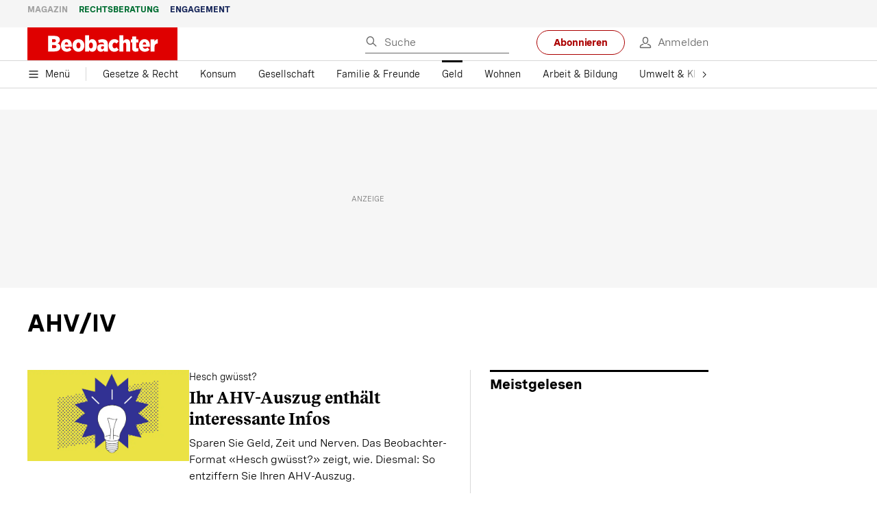

--- FILE ---
content_type: text/html; charset=utf-8
request_url: https://www.beobachter.ch/geld/ahviv?page=2
body_size: 40374
content:
<!doctype html><html lang="de-CH"><head><script>window.eventQueueDataLayer=window.eventQueueDataLayer||[],window.dataLayer=window.dataLayer||[]</script><script>if(!document.location.pathname.startsWith("/widget/")&&!document.location.search.includes("rasch_disable_cmp")){var dlApiScript=document.createElement("script");dlApiScript.type="text/javascript",dlApiScript.src="https://cdn.cookielaw.org/scripttemplates/otSDKStub.js",dlApiScript.setAttribute("data-domain-script","5ee3f1b1-7d95-4369-9f72-ff1417ca72b5"),dlApiScript.setAttribute("data-document-language","true"),dlApiScript.async=!0,document.head.appendChild(dlApiScript)}</script><script>function OptanonWrapper(){}</script><script>function setOneTrustConsentForAll(){null!=window.OneTrust&&OneTrust.AllowAll()}function toggleConsentInfoDisplay(){null!=window.OneTrust&&OneTrust.ToggleInfoDisplay()}</script><script>function isPresentinDatalayer(e){return"view"===e.event&&window.dataLayer?.some((n=>n.cms_page_id==e?.cms_page_id))}function pushToDataLayer(e){if(window.dataLayer){isPresentinDatalayer(e)||window.dataLayer?.push(e)}}function loadGTM(){!function(e,n,t,a,o){e[a]=e[a]||[],e[a].push({"gtm.start":(new Date).getTime(),event:"gtm.js"});const s=n.getElementsByTagName(t)[0],r=n.createElement(t);r.async=!0,r.src="https://www.googletagmanager.com/gtm.js?id=GTM-M5QZP3XP&gtm_auth=UdFHE6ho8-vsLS4yWlBeQA&gtm_preview=env-1",s.parentNode.insertBefore(r,s)}(window,document,"script","dataLayer"),window.eventQueueDataLayer?.forEach((e=>{e&&pushToDataLayer(e)})),window.eventQueueDataLayer.push=function(e){e&&pushToDataLayer(e)}}function waitForConsentAndLoadGTM(){window.OneTrust?.IsAlertBoxClosed()?loadGTM():window.OneTrust?.OnConsentChanged((function(){loadGTM()}))}if(window.OneTrust)waitForConsentAndLoadGTM();else{const e=setInterval((()=>{window.OneTrust&&(clearInterval(e),waitForConsentAndLoadGTM())}),500)}</script><script>window.__GRAPHQL_HOST__="https://cdn.graphql.service.beobachter.ch/graphql",window.loadedImages={},window.loadedImagesArray=[],window.__INITIAL_STATE__= {"route":{"locationBeforeTransitions":{"pathname":"\u002Fgeld\u002Fahviv","search":"?page=2","hash":"","action":"PUSH","key":null,"query":{"page":"2"}},"vertical":"vertical\u002Fmoney","screenReady":true,"isInitialPage":true,"loading":false,"isCrawler":false,"isHybridApp":false,"hasCustomTracking":false,"clientUrl":"https:\u002F\u002Fwww.beobachter.ch"},"scroll":{"direction":"","scrollTop":0},"navigation":{"tree":null,"visibleNavigation":null,"activePublication":null,"activeVerticalMenu":null},"header":{"articleData":{},"title":"","isSinglePage":false,"contentType":"","noHeader":false},"comment":{"count":0},"piano":{"pageMetadata":{"channelsHierarchy":[],"contentType":null,"publication":"BEO","isPrintArticle":false,"isNativeContent":false,"pathname":"\u002Fgeld\u002Fahviv","publicationDate":"","restrictionStatus":null,"section":"","tags":null,"gcid":null,"subType":"","mainChannel":null,"page":null,"webinarId":null,"notInitialized":false,"cliffhangerTitle":null,"cliffhangerBulletpoints":[]},"userMetadata":{"idToken":"","externalSubscription":[],"initialAuthRequest":false},"browserMetadata":{"browserMode":"normal","isPushNotificationsSupported":false,"isPushNotificationsEnabled":false,"notificationsPermission":"default"},"isAccessGranted":false,"webinarAccessGranted":false,"isChatbotHidden":false},"auth":{"username":null,"givenName":null,"familyName":null,"email":null,"internalUserId":null,"registrationTimestamp":null,"subscriptionTimestamp":null,"isAuthenticated":false,"hasSubscriptions":false,"initialAuthRequest":false,"subscriptions":null,"gpNumber":null,"address":null,"birthday":null,"mobileNumber":null,"deviceId":"","realtime":null,"hasLegalAdviceAccess":false,"legalAdviceSubscriptions":null,"isChatbotAllowed":false},"alertList":{},"bookmarkList":{},"booking":{}},window.__INITIAL_ADS_CONFIG__= {"config":{"platform":"MobileWeb","targeting":{"publication":"beobachter","subsection":"AHV/IV","keywordCat":null,"keywords":null,"articleType":"LandingPage","articleId":"bm9kZToxNzQyNQ==","usersi":"0","olid":"0","articlePremium":"0"},"publisher":"beobachter.ch","ikjuzglkjfroef":true,"tracking":{},"isAdSuppressed":false,"channel":"Geld"},"slots":[],"helpers":[],"tracking":{}},window.__INITIAL_ADS_CONFIG__.tracking&&(window.__INITIAL_ADS_CONFIG__.tracking.initialStartTime=Date.now()),window.handleWysiwygLink=function(){return null},window.admTagMan=window.admTagMan||{},window.admTagMan.q=window.admTagMan.q||[],window.admTagMan.cq=window.admTagMan.cq||[];var isFrenchLanguage=window.__INITIAL_STATE__&&window.__INITIAL_STATE__.settings&&"fr"===window.__INITIAL_STATE__.settings.language,tagManagerUrl="https://cdn.ringier-advertising.ch/prod/tagmanager/beobachter.ch_de/latest/atm.js",tagManagerUrlFr="undefined"</script>  <script>window.__GRAPHQL_ORIGIN__=""</script>    <script>var atmScript = document.createElement("script"); atmScript.setAttribute('src', isFrenchLanguage ? tagManagerUrlFr : tagManagerUrl); atmScript.async = true; if (!document.location.pathname.startsWith('/widget/')) { document.head.appendChild(atmScript); }</script>   <script>function loadBrandingDayCss(){var t=document.createElement("script");t.setAttribute("src","/static/js/branding-day-css.0ba9566d.min.js"),t.setAttribute("type","text/javascript"),t.setAttribute("async",!1),document.head.appendChild(t)}function loadScript(t,e){var a=document.createElement("script");a.setAttribute("src",t),a.setAttribute("type","text/javascript"),a.setAttribute("async",!0),a.setAttribute("data-env","production"),a.setAttribute("data-auth-service-url","http://www.beobachter.ch/_/api/authentication/prod"),"function"==typeof e&&a.addEventListener("load",(()=>{loadBrandingDayCss()}),{once:!0}),document.head.appendChild(a)}document.location.pathname.startsWith("/widget/")||loadScript("/static/js/init-thirdparty.1db8f0e5.min.js",loadBrandingDayCss)</script><link rel="search" type="application/opensearchdescription+xml" href="/opensearch.xml" title="Suche"> <link rel="modulepreload" href="/static/js/vendors.38212dcc.js" as="script">
<link rel="modulepreload" href="/static/js/main.8c5ee8ca.js" as="script">
<link rel="preload" href="/static/css/main.18626149.css" as="style">
<link rel="preconnect" href="//cdn.beobachter.ch" >
<link rel="preconnect" href="//cdn.ringier-advertising.ch" >
<link rel="preconnect" href="//cdn.cookielaw.org" >
<link rel="dns-prefetch" href="//cdn.beobachter.ch">
<link rel="dns-prefetch" href="//tags.tiqcdn.com">
<link rel="dns-prefetch" href="//adserver.adtech.de">
<link rel="dns-prefetch" href="//cdn.ringier-advertising.ch">
<link rel="dns-prefetch" href="//buy.tinypass.com">
<link rel="dns-prefetch" href="//cdn.tinypass.com">
<link rel="dns-prefetch" href="//experience.tinypass.com">
<link rel="dns-prefetch" href="//login.onelog.ch">
<link rel="dns-prefetch" href="//cdn.cookielaw.org"><title data-rh="true">AHV/IV | Beobachter</title><meta data-rh="true" name="base" content="https://www.beobachter.ch"/><meta data-rh="true" name="robots" content="noindex,follow"/><meta data-rh="true" name="vf:url" content="https://www.beobachter.ch/geld/ahviv"/><meta data-rh="true" name="viewport" content="width=device-width, initial-scale=1"/><meta data-rh="true" name="charset" content="UTF-8"/><meta data-rh="true" http-equiv="content-type" content="text/html; charset=utf-8"/><meta data-rh="true" name="mobile-web-app-capable" content="yes"/><meta data-rh="true" property="og:type" content="article"/><meta data-rh="true" name="apple-mobile-web-app-capable" content="yes"/><meta data-rh="true" name="robots" content="max-image-preview:large"/><meta data-rh="true" name="robots" content="max-video-preview:-1"/><meta data-rh="true" name="robots" content="max-snippet:-1"/><meta data-rh="true" name="msapplication-TileColor" content="#ffffff"/><meta data-rh="true" name="msapplication-TileImage" content="/static/media/1a322f2d4d07e74632305bbb31514acb.png"/><meta data-rh="true" name="theme-color" content="#ffffff"/><meta data-rh="true" name="article:publisher" content="https://www.facebook.com/beobachtermagazin"/><meta data-rh="true" property="fb:app_id" content="224792081273696"/><meta data-rh="true" property="fb:pages" content="189239015887"/><meta data-rh="true" property="og:site_name" content="Beobachter"/><meta data-rh="true" property="og:locale" content="de_DE"/><meta data-rh="true" name="twitter:site" content="@BeobachterRat"/><meta data-rh="true" name="twitter:card" content="summary_large_image"/><meta data-rh="true" name="twitter:creator" content="@BeobachterRat"/><meta data-rh="true" name="google-site-verification" content="utV1UG-hN2e93duz1JQtyOk1kEiJcx26OSHIH-kYCJU"/><meta data-rh="true" name="google-site-verification" content="QJWqhfjxfmu9SbLd9Pc7DV7rIOEDL-v9kmKA0lH74qE"/><meta data-rh="true" name="google-site-verification" content="C6k0WMqdM1TiTmKlKyA-mHYEdg3dRostnvwZo-V23pg"/><meta data-rh="true" name="vf:domain" content="www.beobachter.ch"/><meta data-rh="true" property="og:description" content="Fast alle haben mit der AHV zu tun, aber nur wenige blicken durch. Antworten auf Fragen, die im Beobachter-Beratungszentrum häufig gestellt werden."/><meta data-rh="true" property="og:image" content="https://www.beobachter.ch/fp/1200/675/900/540/sites/default/files/media/field_image/2017-07/Fallback-Beobachter-Geld.jpeg"/><meta data-rh="true" property="og:image:secure_url" content="https://www.beobachter.ch/fp/1200/675/900/540/sites/default/files/media/field_image/2017-07/Fallback-Beobachter-Geld.jpeg"/><meta data-rh="true" property="og:title" content="AHV/IV | Beobachter"/><meta data-rh="true" name="twitter:title" content="AHV/IV | Beobachter"/><meta data-rh="true" name="twitter:image:src" content="https://www.beobachter.ch/fp/1200/675/900/540/sites/default/files/media/field_image/2017-07/Fallback-Beobachter-Geld.jpeg"/><meta data-rh="true" name="twitter:description" content="Fast alle haben mit der AHV zu tun, aber nur wenige blicken durch. Antworten auf Fragen, die im Beobachter-Beratungszentrum häufig gestellt werden."/><meta data-rh="true" property="og:url" content="https://www.beobachter.ch/geld/ahviv"/><meta data-rh="true" name="apple-itunes-app" content="app-id=6476922131, app-argument=ch.rasch.beobachter-hybrid://app.develop.beobachter.ch/geld/ahviv"/><meta data-rh="true" name="description" content="Fast alle haben mit der AHV zu tun, aber nur wenige blicken durch. Antworten auf Fragen, die im Beobachter-Beratungszentrum häufig gestellt werden."/><meta data-rh="true" name="published_at" content="2016-11-25T15:29:25+01:00"/><meta data-rh="true" name="updated_at" content="2020-02-18T13:28:09+01:00"/><meta data-rh="true" name="parsely-type" content="sectionpage"/><link data-rh="true" rel="icon" type="image/x-icon" href="/static/media/a03b96eaebc35622734b37733b17b8af.ico"/><link data-rh="true" rel="icon" type="image/png" sizes="36x36" href="[data-uri]"/><link data-rh="true" rel="icon" type="image/png" sizes="48x48" href="[data-uri]"/><link data-rh="true" rel="icon" type="image/png" sizes="72x72" href="/static/media/ca9af8f8d92d6115c16113f08bb34751.png"/><link data-rh="true" rel="icon" type="image/png" sizes="96x96" href="/static/media/4ec3e70adb1ef95f245c7a2d7c694731.png"/><link data-rh="true" rel="icon" type="image/png" sizes="144x144" href="/static/media/1a322f2d4d07e74632305bbb31514acb.png"/><link data-rh="true" rel="icon" type="image/png" sizes="192x192" href="/static/media/b5f3ee03357cee4639f7527d93005173.png"/><link data-rh="true" rel="apple-touch-icon" sizes="57x57" href="[data-uri]"/><link data-rh="true" rel="apple-touch-icon" sizes="60x60" href="/static/media/65f878e5f8094929e5e108c63ad634c6.png"/><link data-rh="true" rel="apple-touch-icon" sizes="72x72" href="/static/media/ca9af8f8d92d6115c16113f08bb34751.png"/><link data-rh="true" rel="apple-touch-icon" sizes="76x76" href="/static/media/b734593c9e8515503481a3df253aec08.png"/><link data-rh="true" rel="apple-touch-icon" sizes="114x114" href="/static/media/6195e801076897812ca5647c25a5b560.png"/><link data-rh="true" rel="apple-touch-icon" sizes="120x120" href="/static/media/d71b1e00a5616142886815e536093ad8.png"/><link data-rh="true" rel="apple-touch-icon" sizes="144x144" href="/static/media/1a322f2d4d07e74632305bbb31514acb.png"/><link data-rh="true" rel="apple-touch-icon" sizes="152x152" href="/static/media/16f7d6198a9aa2340533f4734d4bfe5d.png"/><link data-rh="true" rel="apple-touch-icon" sizes="180x180" href="/static/media/177442e4d160c1fd578f8d6eb26d7704.png"/><link data-rh="true" rel="apple-touch-icon" href="/static/media/177442e4d160c1fd578f8d6eb26d7704.png"/><link data-rh="true" rel="apple-touch-icon-precomposed" href="/static/media/177442e4d160c1fd578f8d6eb26d7704.png"/><link data-rh="true" rel="apple-touch-startup-image" media="(device-width: 320px) and (device-height: 568px) and (-webkit-device-pixel-ratio: 2) and (orientation: portrait)" href="/static/media/fee899c4fd4d9c6024b9850d3590228c.png"/><link data-rh="true" rel="apple-touch-startup-image" media="(device-width: 320px) and (device-height: 568px) and (-webkit-device-pixel-ratio: 2) and (orientation: landscape)" href="/static/media/03fef0ccb8133adc7fa1e07db8a0fe1e.png"/><link data-rh="true" rel="apple-touch-startup-image" media="(device-width: 375px) and (device-height: 667px) and (-webkit-device-pixel-ratio: 2) and (orientation: portrait)" href="/static/media/90688f19c56464a7a17f1ef52e8ac36a.png"/><link data-rh="true" rel="apple-touch-startup-image" media="(device-width: 375px) and (device-height: 667px) and (-webkit-device-pixel-ratio: 2) and (orientation: landscape)" href="/static/media/0568e6eb9d1478fe448d413a4a833f8b.png"/><link data-rh="true" rel="apple-touch-startup-image" media="(device-width: 414px) and (device-height: 736px) and (-webkit-device-pixel-ratio: 3) and (orientation: portrait)" href="/static/media/f43833b4424c6653865230743da00777.png"/><link data-rh="true" rel="apple-touch-startup-image" media="(device-width: 414px) and (device-height: 736px) and (-webkit-device-pixel-ratio: 3) and (orientation: landscape)" href="/static/media/81e4443a15b405d30332c565b212a43a.png"/><link data-rh="true" rel="apple-touch-startup-image" media="(device-width: 375px) and (device-height: 812px) and (-webkit-device-pixel-ratio: 3) and (orientation: portrait)" href="/static/media/ce6ea1539b0dfdb712fbd44d4a09f476.png"/><link data-rh="true" rel="apple-touch-startup-image" media="(device-width: 375px) and (device-height: 812px) and (-webkit-device-pixel-ratio: 3) and (orientation: landscape)" href="/static/media/1eb605ea087d9553d759922cc5ea0a53.png"/><link data-rh="true" rel="apple-touch-startup-image" media="(device-width: 414px) and (device-height: 896px) and (-webkit-device-pixel-ratio: 2) and (orientation: portrait)" href="/static/media/79e966156ab33387d03326848217a7cc.png"/><link data-rh="true" rel="apple-touch-startup-image" media="(device-width: 414px) and (device-height: 896px) and (-webkit-device-pixel-ratio: 2) and (orientation: landscape)" href="/static/media/37466efe01d153c2ab473535315c8c86.png"/><link data-rh="true" rel="apple-touch-startup-image" media="(device-width: 414px) and (device-height: 896px) and (-webkit-device-pixel-ratio: 3) and (orientation: portrait)" href="/static/media/0ba961e7913047720326b61e1cb49a7c.png"/><link data-rh="true" rel="apple-touch-startup-image" media="(device-width: 414px) and (device-height: 896px) and (-webkit-device-pixel-ratio: 3) and (orientation: landscape)" href="/static/media/8607b196c544deaefd81de696a2b8e86.png"/><link data-rh="true" rel="apple-touch-startup-image" media="(device-width: 768px) and (device-height: 1024px) and (-webkit-device-pixel-ratio: 2) and (orientation: portrait)" href="/static/media/dd2bf7fd12a9dd1e6f78cd9d1526b16d.png"/><link data-rh="true" rel="apple-touch-startup-image" media="(device-width: 768px) and (device-height: 1024px) and (-webkit-device-pixel-ratio: 2) and (orientation: landscape)" href="/static/media/5c458cac3f1a81ab73a9b742cb993de2.png"/><link data-rh="true" rel="apple-touch-startup-image" media="(device-width: 834px) and (device-height: 1112px) and (-webkit-device-pixel-ratio: 2) and (orientation: portrait)" href="/static/media/91a5cd2b0f846b817420151b7a365da9.png"/><link data-rh="true" rel="apple-touch-startup-image" media="(device-width: 834px) and (device-height: 1112px) and (-webkit-device-pixel-ratio: 2) and (orientation: landscape)" href="/static/media/a7106332d99f6dd7a0880473588af284.png"/><link data-rh="true" rel="apple-touch-startup-image" media="(device-width: 1024px) and (device-height: 1366px) and (-webkit-device-pixel-ratio: 2) and (orientation: portrait)" href="/static/media/3b15ae6b5ca479d7c87da5c9f89d0f3c.png"/><link data-rh="true" rel="apple-touch-startup-image" media="(device-width: 1024px) and (device-height: 1366px) and (-webkit-device-pixel-ratio: 2) and (orientation: landscape)" href="/static/media/0a9100b73e26aa89131f154d2664fc9d.png"/><link data-rh="true" rel="apple-touch-startup-image" media="(device-width: 834px) and (device-height: 1194px) and (-webkit-device-pixel-ratio: 2) and (orientation: portrait)" href="/static/media/adc38839ff10d6f9896a7064682fbbaf.png"/><link data-rh="true" rel="apple-touch-startup-image" media="(device-width: 834px) and (device-height: 1194px) and (-webkit-device-pixel-ratio: 2) and (orientation: landscape)" href="/static/media/5e0dd059b1d8893f22fc3176b2867f1a.png"/><link data-rh="true" rel="icon" type="image/png" sizes="16x16" href="[data-uri]"/><link data-rh="true" rel="icon" type="image/png" sizes="32x32" href="[data-uri]"/><link data-rh="true" rel="icon" type="image/png" sizes="96x96" href="/static/media/4ec3e70adb1ef95f245c7a2d7c694731.png"/><link data-rh="true" rel="alternate" type="application/atom+xml" href="https://www.beobachter.ch/google_publisher_center.xml" title="Beobachter RSS Feed"/><link data-rh="true" rel="canonical" href="https://www.beobachter.ch/geld/ahviv?page=2"/><script data-rh="true" src="https://cdn.viafoura.net/entry/index.js" type="text/javascript" async="true" defer="true"></script><script data-rh="true" type="application/ld+json">{"@graph":[{"@context":"https://schema.org","@type":"Organization","@id":"https://www.beobachter.ch/#/schema/Organization/2","url":"https://www.ringier.com/","name":"Ringier","legalName":"Ringier AG","alternateName":"ringier.com","description":"Ringier is a family-owned media group with brands in Europe and Africa that focus on media, e-commerce, marketplaces and entertainment.","email":"info@ringier.ch","telephone":"+41442596111","address":{"@type":"PostalAddress","@id":"https://www.beobachter.ch/#/schema/Address/Organization/1"},"sameAs":["https://www.linkedin.com/company/ringier/","https://twitter.com/ringier_ag","https://www.facebook.com/ringierag/","https://www.youtube.com/user/RingierComm","https://www.instagram.com/ringier_ag"]},{"@context":"https://schema.org","@type":"NewsMediaOrganization","@id":"https://www.beobachter.ch/#/schema/Organization/1","url":"https://www.beobachter.ch/geld/ahviv","name":"Beobachter","legalName":"Ringier AG | Ringier Medien Schweiz","description":"Fast alle haben mit der AHV zu tun, aber nur wenige blicken durch. Antworten auf Fragen, die im Beobachter-Beratungszentrum häufig gestellt werden.","logo":{"@type":"ImageObject","@id":"https://www.beobachter.ch/static/media/a4b71625350b676156be7c60e5bc61bf.png","url":"https://www.beobachter.ch/static/media/a4b71625350b676156be7c60e5bc61bf.png","contentUrl":"https://www.beobachter.ch/static/media/a4b71625350b676156be7c60e5bc61bf.png"},"image":[{"@type":"ImageObject","@id":"https://www.beobachter.ch/static/media/a4b71625350b676156be7c60e5bc61bf.png"},{"@type":"ImageObject","@id":"https://www.beobachter.ch/fp/1200/1200/900/540/sites/default/files/media/field_image/2017-07/Fallback-Beobachter-Geld.jpeg"}],"parentOrganization":{"@type":"Organization","@id":"https://www.beobachter.ch/#/schema/Organization/2"},"sameAs":["https://www.facebook.com/beobachtermagazin","https://www.instagram.com/beobachtermagazin/","https://twitter.com/BeobachterRat","https://www.youtube.com/channel/UCCy2Q42qzPMkl1i1ypRJe9A","https://www.linkedin.com/company/beobachtermagazin","https://www.xing.com/news/pages/beobachter-161","https://de.wikipedia.org/wiki/Beobachter_(Zeitschrift)","https://www.tiktok.com/@beobachtermagazin"],"address":{"@type":"PostalAddress","streetAddress":"Flurstrasse 55","addressLocality":"Zürich","addressRegion":"Zürich","postalCode":"8048","addressCountry":"CH"},"contactPoint":{"@type":"ContactPoint","contactType":"customer service","telephone":"+41 (0) 58 269 21 22","email":"redaktion@beobachter.ch"},"potentialAction":null,"employee":null},{"@context":"https://schema.org","@type":"WebSite","@id":"https://www.beobachter.ch/#/schema/WebSite/1","url":"https://www.beobachter.ch/geld/ahviv","name":"Beobachter","alternateName":"Ringier AG | Ringier Medien Schweiz","publisher":{"@id":"https://www.beobachter.ch/#/schema/Organization/1"}},{"@context":"https://schema.org","@type":"WebPage","@id":"https://www.beobachter.ch/geld/ahviv","url":"https://www.beobachter.ch/geld/ahviv","name":"Beobachter","description":"Fast alle haben mit der AHV zu tun, aber nur wenige blicken durch. Antworten auf Fragen, die im Beobachter-Beratungszentrum häufig gestellt werden.","dateModified":"2020-02-18T13:28:09+01:00","isPartOf":{"@type":"WebSite","@id":"https://www.beobachter.ch/#/schema/WebSite/1"},"publisher":{"@type":"NewsMediaOrganization","@id":"https://www.beobachter.ch/#/schema/Organization/1"},"primaryImageOfPage":{"@type":"ImageObject","@id":"/fp/1200/1200/900/540/sites/default/files/media/field_image/2017-07/Fallback-Beobachter-Geld.jpeg"}},{"@id":"https://www.beobachter.ch/geld/ahviv","isAccessibleForFree":true},{"@context":"https://schema.org","@type":"SoftwareApplication","name":"Beobachter","url":"https://play.google.com/store/apps/details?id=ch.ringier.beobachter","operatingSystem":"ANDROID","applicationCategory":"EntertainmentApplication","applicationSubcategory":"NewsApplication","image":{"@type":"ImageObject","@id":"https://www.beobachter.ch/static/media/4ec3e70adb1ef95f245c7a2d7c694731.png"},"publisher":{"@id":"https://www.beobachter.ch/#/schema/Organization/1"}},{"@context":"https://schema.org","@type":"SoftwareApplication","name":"Beobachter","url":"https://apps.apple.com/ch/app/beobachter/id6476922131","operatingSystem":"IOS","applicationCategory":"EntertainmentApplication","applicationSubcategory":"NewsApplication","image":{"@type":"ImageObject","@id":"https://www.beobachter.ch/static/media/b5f3ee03357cee4639f7527d93005173.png"},"publisher":{"@id":"https://www.beobachter.ch/#/schema/Organization/1"}}]}</script><script data-rh="true" type="application/ld+json">{"@context":"https://schema.org","@type":"ImageObject","@id":"https://www.beobachter.ch/fp/1200/1200/900/540/sites/default/files/media/field_image/2017-07/Fallback-Beobachter-Geld.jpeg","url":"https://www.beobachter.ch/fp/1200/1200/900/540/sites/default/files/media/field_image/2017-07/Fallback-Beobachter-Geld.jpeg","contentUrl":"https://www.beobachter.ch/fp/1200/1200/900/540/sites/default/files/media/field_image/2017-07/Fallback-Beobachter-Geld.jpeg","caption":null,"width":"1200","height":"1200"}</script><script data-rh="true" type="application/ld+json">{"@context":"https://schema.org","@type":"ImageObject","@id":"https://www.beobachter.ch/static/media/4ec3e70adb1ef95f245c7a2d7c694731.png","url":"https://www.beobachter.ch/static/media/4ec3e70adb1ef95f245c7a2d7c694731.png","contentUrl":"https://www.beobachter.ch/static/media/4ec3e70adb1ef95f245c7a2d7c694731.png","caption":null,"width":"192","height":"192"}</script><script data-rh="true" type="application/ld+json">{"@context":"https://schema.org","@type":"ImageObject","@id":"https://www.beobachter.ch/static/media/b5f3ee03357cee4639f7527d93005173.png","url":"https://www.beobachter.ch/static/media/b5f3ee03357cee4639f7527d93005173.png","contentUrl":"https://www.beobachter.ch/static/media/b5f3ee03357cee4639f7527d93005173.png","caption":null,"width":"192","height":"192"}</script> <script>(()=>{"use strict";var e={},t={};function r(o){var a=t[o];if(void 0!==a)return a.exports;var n=t[o]={id:o,loaded:!1,exports:{}};return e[o].call(n.exports,n,n.exports,r),n.loaded=!0,n.exports}r.m=e,(()=>{var e=[];r.O=(t,o,a,n)=>{if(!o){var i=1/0;for(s=0;s<e.length;s++){for(var[o,a,n]=e[s],d=!0,l=0;l<o.length;l++)(!1&n||i>=n)&&Object.keys(r.O).every((e=>r.O[e](o[l])))?o.splice(l--,1):(d=!1,n<i&&(i=n));if(d){e.splice(s--,1);var u=a();void 0!==u&&(t=u)}}return t}n=n||0;for(var s=e.length;s>0&&e[s-1][2]>n;s--)e[s]=e[s-1];e[s]=[o,a,n]}})(),r.n=e=>{var t=e&&e.__esModule?()=>e.default:()=>e;return r.d(t,{a:t}),t},(()=>{var e,t=Object.getPrototypeOf?e=>Object.getPrototypeOf(e):e=>e.__proto__;r.t=function(o,a){if(1&a&&(o=this(o)),8&a)return o;if("object"==typeof o&&o){if(4&a&&o.__esModule)return o;if(16&a&&"function"==typeof o.then)return o}var n=Object.create(null);r.r(n);var i={};e=e||[null,t({}),t([]),t(t)];for(var d=2&a&&o;"object"==typeof d&&!~e.indexOf(d);d=t(d))Object.getOwnPropertyNames(d).forEach((e=>i[e]=()=>o[e]));return i.default=()=>o,r.d(n,i),n}})(),r.d=(e,t)=>{for(var o in t)r.o(t,o)&&!r.o(e,o)&&Object.defineProperty(e,o,{enumerable:!0,get:t[o]})},r.f={},r.e=e=>Promise.all(Object.keys(r.f).reduce(((t,o)=>(r.f[o](e,t),t)),[])),r.u=e=>"static/js/"+({148:"ImageGalleryHero",286:"StyleguideTeaser",532:"ImageGallery",631:"StyleguideParagraphs",634:"StyleguideButton",693:"ToastContainer",739:"FileUploader",846:"file-type",866:"Styleguide",949:"StyleguideTypography"}[e]||e)+"."+{9:"18c7e6ad",148:"5c9864cd",286:"632cd714",423:"44b9e0a5",499:"ee0db11c",532:"d1d89e6f",631:"edca31e6",634:"ef6407d8",693:"56fa5d41",695:"a62194dc",739:"c8591165",846:"9089ce7c",866:"ea1a3db6",949:"752bf09b"}[e]+".chunk.js",r.miniCssF=e=>"static/css/"+{148:"ImageGalleryHero",286:"StyleguideTeaser",631:"StyleguideParagraphs",634:"StyleguideButton",693:"ToastContainer",866:"Styleguide",949:"StyleguideTypography"}[e]+"."+{148:"58b97539",286:"c29b6023",631:"c29b6023",634:"8e19be6e",693:"3ee8d48b",866:"93e769b4",949:"d01273d0"}[e]+".chunk.css",r.g=function(){if("object"==typeof globalThis)return globalThis;try{return this||new Function("return this")()}catch(e){if("object"==typeof window)return window}}(),r.hmd=e=>((e=Object.create(e)).children||(e.children=[]),Object.defineProperty(e,"exports",{enumerable:!0,set:()=>{throw new Error("ES Modules may not assign module.exports or exports.*, Use ESM export syntax, instead: "+e.id)}}),e),r.o=(e,t)=>Object.prototype.hasOwnProperty.call(e,t),(()=>{var e={},t="frontend:";r.l=(o,a,n,i)=>{if(e[o])e[o].push(a);else{var d,l;if(void 0!==n)for(var u=document.getElementsByTagName("script"),s=0;s<u.length;s++){var f=u[s];if(f.getAttribute("src")==o||f.getAttribute("data-webpack")==t+n){d=f;break}}d||(l=!0,(d=document.createElement("script")).charset="utf-8",d.timeout=120,r.nc&&d.setAttribute("nonce",r.nc),d.setAttribute("data-webpack",t+n),d.src=o),e[o]=[a];var c=(t,r)=>{d.onerror=d.onload=null,clearTimeout(p);var a=e[o];if(delete e[o],d.parentNode&&d.parentNode.removeChild(d),a&&a.forEach((e=>e(r))),t)return t(r)},p=setTimeout(c.bind(null,void 0,{type:"timeout",target:d}),12e4);d.onerror=c.bind(null,d.onerror),d.onload=c.bind(null,d.onload),l&&document.head.appendChild(d)}}})(),r.r=e=>{"undefined"!=typeof Symbol&&Symbol.toStringTag&&Object.defineProperty(e,Symbol.toStringTag,{value:"Module"}),Object.defineProperty(e,"__esModule",{value:!0})},r.nmd=e=>(e.paths=[],e.children||(e.children=[]),e),r.p="/",(()=>{if("undefined"!=typeof document){var e=e=>new Promise(((t,o)=>{var a=r.miniCssF(e),n=r.p+a;if(((e,t)=>{for(var r=document.getElementsByTagName("link"),o=0;o<r.length;o++){var a=(i=r[o]).getAttribute("data-href")||i.getAttribute("href");if("stylesheet"===i.rel&&(a===e||a===t))return i}var n=document.getElementsByTagName("style");for(o=0;o<n.length;o++){var i;if((a=(i=n[o]).getAttribute("data-href"))===e||a===t)return i}})(a,n))return t();((e,t,r,o,a)=>{var n=document.createElement("link");n.rel="stylesheet",n.type="text/css",n.onerror=n.onload=r=>{if(n.onerror=n.onload=null,"load"===r.type)o();else{var i=r&&("load"===r.type?"missing":r.type),d=r&&r.target&&r.target.href||t,l=new Error("Loading CSS chunk "+e+" failed.\n("+d+")");l.code="CSS_CHUNK_LOAD_FAILED",l.type=i,l.request=d,n.parentNode&&n.parentNode.removeChild(n),a(l)}},n.href=t,document.head.appendChild(n)})(e,n,0,t,o)})),t={121:0};r.f.miniCss=(r,o)=>{t[r]?o.push(t[r]):0!==t[r]&&{148:1,286:1,631:1,634:1,693:1,866:1,949:1}[r]&&o.push(t[r]=e(r).then((()=>{t[r]=0}),(e=>{throw delete t[r],e})))}}})(),(()=>{var e={121:0};r.f.j=(t,o)=>{var a=r.o(e,t)?e[t]:void 0;if(0!==a)if(a)o.push(a[2]);else if(121!=t){var n=new Promise(((r,o)=>a=e[t]=[r,o]));o.push(a[2]=n);var i=r.p+r.u(t),d=new Error;r.l(i,(o=>{if(r.o(e,t)&&(0!==(a=e[t])&&(e[t]=void 0),a)){var n=o&&("load"===o.type?"missing":o.type),i=o&&o.target&&o.target.src;d.message="Loading chunk "+t+" failed.\n("+n+": "+i+")",d.name="ChunkLoadError",d.type=n,d.request=i,a[1](d)}}),"chunk-"+t,t)}else e[t]=0},r.O.j=t=>0===e[t];var t=(t,o)=>{var a,n,[i,d,l]=o,u=0;if(i.some((t=>0!==e[t]))){for(a in d)r.o(d,a)&&(r.m[a]=d[a]);if(l)var s=l(r)}for(t&&t(o);u<i.length;u++)n=i[u],r.o(e,n)&&e[n]&&e[n][0](),e[n]=0;return r.O(s)},o=self.webpackChunkfrontend=self.webpackChunkfrontend||[];o.forEach(t.bind(null,0)),o.push=t.bind(null,o.push.bind(o))})()})()</script><link href="/static/css/main.18626149.css" rel="stylesheet"><meta name="theme-color" content="#1f1f1f" /><link rel="manifest" href="/manifest.1c2b34be26964038e2cfc27e879e0de9.json" /></head><body class=""><div id="top_special_1" classname="ad-wrapper"></div><div id="app"><div></div><div id="modal-root"></div><div class="app eZOD0O2V"><div></div><div class="site-header"><div class="TK2XtEmr is-in-view"><div class="TK2XtEmr is-in-view"><div class="header-placeholder ZaomOwFE"><header class="wW7FzAPv"><div class=""><div class="nnuRapiN ASlJGoRV M4YK4IL8"><div class="ZPd_ooYO mfza4Erg"><div class="R86RQ567"><a class="s47k4w_O Ni2NFvf1 DeWKaNFK" href="/">Magazin</a><a class="s47k4w_O wXMcCVTI" href="/beratung">Rechtsberatung</a><a class="s47k4w_O Mipwm7Y2" href="/engagement">Engagement</a></div></div></div><div class="header-inner"><div class="ZPd_ooYO"><div class="QxrClZXJ"><div class="EZFM5WTc HwmrDoYr"><div class="CQqOfeA0"><div class="DyLlWw7A"><div class="sBGwqcl8"><button class="ocWEj1A0 DsARyUML"><svg xmlns="http://www.w3.org/2000/svg" viewBox="0 -2 32 32" type="svg-icons/type/menu" class="_ybL_Nxa ATDnYtgc"><path d="M4.48 23.92h23.04v-2.24H4.48v2.24zm0-8h23.04v-2.24H4.48v2.24zm0-8h23.04V5.68H4.48v2.24z"></path></svg></button><a class="hjv1YEU0" href="/"><img class="C6Ogz6W_" src="/static/media/81e75ec31f3c2176239af80ccdf19a8f.svg" alt="Beobachter" width="219" height="48"/></a></div></div></div><div class="r6yB1rwb ASlJGoRV"><div class="EvzFQARM"><div class="KwiVYcY1"><form action="/suche/all" autoComplete="off" class="_8LN27ihV xjeFvBYZ"><div class=""><div class="jiCI_FsN"><i class="TBgQS7R3 N9doYJaO cbj2yicb"></i><input name="search" type="search" aria-label="Eingabe Suchbegriff" placeholder="Suche" class="search-bar _SUVn28H" value=""/></div></div></form></div><button class="SY1wbXwB xB5h9_U5 Z3gjRyQI aSDxe9Cw"><svg xmlns="http://www.w3.org/2000/svg" viewBox="0 0 32 32" type="svg-icons/type/search" class="_ybL_Nxa hSwc_PJJ"><path d="M4.48 12.4c0 5.472 4.448 9.92 9.92 9.92 2.528 0 4.832-.96 6.592-2.528l7.872 7.04 1.472-1.664-7.872-7.008c1.152-1.632 1.856-3.616 1.856-5.76 0-5.472-4.448-9.92-9.92-9.92S4.48 6.928 4.48 12.4zm2.24 0c0-4.256 3.424-7.68 7.68-7.68s7.68 3.424 7.68 7.68-3.424 7.68-7.68 7.68-7.68-3.424-7.68-7.68z"></path></svg></button><a id="abonnieren" class="xB5h9_U5 Z3gjRyQI sat6JiRM f9_mxk3N" aria-label="Abonnieren" href="/abonnieren?promo_name=abobutton&amp;promo_position=header">Abonnieren</a><a target="_blank" rel="noopener nofollow" href="https://shop.beobachter.ch/buecher?promo_name=buchshop-button&amp;promo_position=header" class="xB5h9_U5 Z3gjRyQI c8inpUTb HyvJirgS"><svg xmlns="http://www.w3.org/2000/svg" viewBox="0 0 24 24" type="svg-icons/type/book" class="_ybL_Nxa hSwc_PJJ"><path d="M20.05 16.242V4.138l-7.475 1.017v12.566l7.475-1.48Zm-8.625 1.48V5.154L3.95 4.138v12.104l7.475 1.48ZM19.892 3.01A1.147 1.147 0 0 1 21.2 4.139v12.104c0 .544-.388 1.01-.924 1.117l-7.823 1.547c-.298.06-.604.06-.902 0l-7.827-1.55a1.139 1.139 0 0 1-.924-1.118v-12.1c0-.69.615-1.22 1.308-1.127L12 4.085l7.892-1.075ZM.5 5.277c0-.636.525-1.138 1.15-1.138V17.835l10.124 2.003c.147.028.302.028.452 0l10.124-2.003V4.138c.625 0 1.15.502 1.15 1.138v12.56c0 .544-.388 1.01-.924 1.116l-10.123 2.003c-.298.06-.604.06-.902 0L1.424 18.949A1.138 1.138 0 0 1 .5 17.835V5.276Z"></path></svg>Bücher</a><button id="header-login-action" class="xB5h9_U5 Z3gjRyQI K7ipBhdz" aria-label="login"><svg xmlns="http://www.w3.org/2000/svg" viewBox="0 0 32 32" type="svg-icons/type/user" class="_ybL_Nxa hSwc_PJJ"><path d="M9.28 10.4c0 5.632 3.04 9.12 6.72 9.12s6.72-3.488 6.72-9.12c0-4.896-2.656-7.52-6.72-7.52S9.28 5.504 9.28 10.4zm1.6 8.352-3.648 1.504C3.68 21.728 2.88 23.904 2.88 26.88c0 1.568.864 2.24 2.08 2.24h22.08c1.152 0 2.08-.672 2.08-2.24 0-2.976-.832-5.152-4.384-6.624l-3.616-1.504-.896 2.048 3.648 1.504c2.496 1.024 2.976 2.4 3.008 4.576H5.12c0-2.176.512-3.552 3.008-4.576l3.648-1.504-.896-2.048zm.64-8.352c0-3.424 1.76-5.28 4.48-5.28s4.48 1.856 4.48 5.28c0 4.288-2.016 6.88-4.48 6.88s-4.48-2.592-4.48-6.88z"></path></svg><span class="xjeFvBYZ">Anmelden</span></button></div></div></div></div></div><div class="Hc3UsAnR ASlJGoRV"><div class="ZPd_ooYO YSVCNMLv"><nav class="jW9ofY6n"><div class="l3vlxg6O"><button class="RuMlQNbN K05ODmie"><svg xmlns="http://www.w3.org/2000/svg" viewBox="0 -2 32 32" type="svg-icons/type/menu" class="_ybL_Nxa pioMqtFo"><path d="M4.48 23.92h23.04v-2.24H4.48v2.24zm0-8h23.04v-2.24H4.48v2.24zm0-8h23.04V5.68H4.48v2.24z"></path></svg><span class="xjeFvBYZ K8euHqTL">Menü</span></button><div class="ibFZm82U"><button class="RB0N8I0u QVq08tzQ"><svg xmlns="http://www.w3.org/2000/svg" viewBox="0 0 32 32" class="_ybL_Nxa o8TUIPFr" type="svg-icons/type/chevron-left"><path d="m20.8 3.6-12 12 12 12 1.6-1.6L12 15.6 22.4 5.2l-1.6-1.6z"></path></svg></button><div class="porMlpxP"><span><a class="nQduAvCz" href="/gesetze-recht">Gesetze &amp; Recht</a></span><span><a class="nQduAvCz" href="/konsum">Konsum</a></span><span><a class="nQduAvCz" href="/gesellschaft">Gesellschaft</a></span><span><a class="nQduAvCz" href="/familie-freunde">Familie &amp; Freunde</a></span><span><a class="nQduAvCz O1Uv9Sie" href="/geld">Geld</a></span><span><a class="nQduAvCz" href="/wohnen">Wohnen</a></span><span><a class="nQduAvCz" href="/magazin/arbeit-bildung">Arbeit &amp; Bildung</a></span><span><a class="nQduAvCz" href="/umwelt-klima">Umwelt &amp; Klima</a></span><span><a class="nQduAvCz" href="/gesundheit">Gesundheit</a></span></div><button class="RB0N8I0u qIaDkavj"><svg xmlns="http://www.w3.org/2000/svg" viewBox="0 0 32 32" class="_ybL_Nxa o8TUIPFr" type="svg-icons/type/chevron-right"><path d="m11.2 27.6 12-12-12-12-1.6 1.6L20 15.6 9.6 26l1.6 1.6z"></path></svg></button></div></div><div class="Z_ED7Lxr xjeFvBYZ"></div></nav></div><div class="utility-bar-wrapper XtsJ7brM ASlJGoRV"><div id="utility-bar-overlay"></div></div></div><section style="display:none"><div class="FyPPAWJH"><div class="qkLrnvkL"><div class="Lw2DFupM"><div class="yntcRGq3"><button class="tu8wCErQ" aria-label="Menü schliessen"><i class="TBgQS7R3 T9nhQjki Kd3zwA_X"></i></button></div></div></div><div class=""><div class="Ngl7rLRL"><div class="Lw2DFupM"><div class="W6HtNOiG"><p>Guten Tag<!-- -->, </p><p></p></div><div class="FnwuAeEX OzrKHlj7 nYPg7UO4"><br/></div></div></div><div class="ntuGsbLp"><div class="Lw2DFupM"><ul><li class="NkfM3ijp"><a class="link-usercockpit-bookmarks oT_wq_LU PPRsP0XW" href="/profile/merkliste"><i class="TBgQS7R3 GiOyd0Dq TTdJ3cnc"></i><span class="Vrz7d5s6">Merkliste</span></a></li><li class="NkfM3ijp"><a target="_blank" rel="noopener nofollow" href="https://profile.onelog.ch/beobachter?lang=de#newsletter" class="link-usercockpit-newsletter oT_wq_LU PPRsP0XW"><i class="TBgQS7R3 gTVGadxw TTdJ3cnc"></i><span class="Vrz7d5s6">Newsletter</span></a></li><li class="NkfM3ijp"><a class="link-usercockpit-email-alerts oT_wq_LU PPRsP0XW" href="/profile/alerts"><i class="TBgQS7R3 iHJxzs_j TTdJ3cnc"></i><span class="Vrz7d5s6">E-Mail-Alerts</span></a></li><li class="NkfM3ijp"><a target="_blank" rel="noopener nofollow" href="https://epaper.beobachter.ch/" class="link-usercockpit-epaper oT_wq_LU PPRsP0XW"><i class="TBgQS7R3 qM1FlwyU TTdJ3cnc"></i><span class="Vrz7d5s6">E-Paper</span></a></li><li class="NkfM3ijp"><a target="_blank" rel="noopener nofollow" href="https://myservices.beobachter.ch" class="link-usercockpit-account oT_wq_LU PPRsP0XW"><i class="TBgQS7R3 BZBERgBi TTdJ3cnc"></i><span class="Vrz7d5s6">Abos und Services</span></a></li><li class="NkfM3ijp"><a target="_blank" rel="noopener nofollow" href="https://profile.onelog.ch/beobachter?lang=de" class="link-usercockpit-profile oT_wq_LU PPRsP0XW"><i class="TBgQS7R3 JtJ7pWM7 TTdJ3cnc"></i><span class="Vrz7d5s6">Profil bearbeiten</span></a></li><li class="NkfM3ijp"><a class="link-usercockpit-logout oT_wq_LU PPRsP0XW"><i class="TBgQS7R3 gtGgAR8Q CQ1mFkaU TTdJ3cnc"></i><span class="Vrz7d5s6">Abmelden</span></a></li></ul></div></div></div></div></section><section style="display:none"><div class="Fjy_Swtm"><div class="J5SFV1p3"><a class="ELVYuFgl" href="/"><img class="g7QXBAzV" src="/static/media/81e75ec31f3c2176239af80ccdf19a8f.svg" alt="Beobachter"/></a><button class="jWy1hzA8"><i class="TBgQS7R3 T9nhQjki"></i></button></div><div class="K5tx_IbF"><div class="RrOw_MVW"><form action="/suche/all" autoComplete="off" class="search-form spPee6gk xMCIMTKI"><div class="C4UKTkOH"><input id="query" class="VMdy_Ach JuAWwtOs" placeholder="Beobachter durchsuchen" type="text" aria-label="Suchbegriff" name="search" value=""/></div><button type="submit" class="FE8GInPO gaAGayTu KfNdO1Rg" aria-label="suchen"><i class="TBgQS7R3 N9doYJaO DXVwjamx"></i></button><div class="uicsJ5eF"></div></form></div><div class="GtgqJK8p"><h2 class="kUGvxziI">Schnellzugriff</h2><ul class="NugXIqot"><li class="cqfXw2m2"><a class="ViPQzbxe" href="/abonnieren">Abonnieren</a></li><li class="cqfXw2m2"><a class="ViPQzbxe" href="/praemienticker-petition">Prämien-Petition</a></li><li class="cqfXw2m2"><a class="ViPQzbxe" href="/latest">Neuste Artikel</a></li><li class="cqfXw2m2"><a class="ViPQzbxe" href="/newsletter">Newsletter</a></li><li class="cqfXw2m2"><a class="ViPQzbxe" href="/podcasts">Podcasts</a></li><li class="cqfXw2m2"><a class="ViPQzbxe" href="/videos">Videos</a></li><li class="cqfXw2m2"><a target="_blank" rel="noopener nofollow" href="https://shop.beobachter.ch/buecher?promo_name=buchshop-button&amp;promo_position=menu-schnellzugriff" class="ViPQzbxe">Bücher</a></li><li class="cqfXw2m2"><a class="ViPQzbxe" href="/beratung/rechtsratgeber">Rechtsratgeber</a></li></ul><ul class="BmX12qtn"><li><a target="_blank" rel="noopener nofollow" href="https://www.facebook.com/beobachtermagazin" class="FBedRGgg" aria-label="beobachter on Facebook" title="beobachter on Facebook"><div class="iZcWseJ7 EoBIdHkB wJjWAC_K"><svg xmlns="http://www.w3.org/2000/svg" width="32" height="32" viewBox="0 0 32 32" aria-hidden="true"><g><path d="M17.52 10.96V9.12c0-.8.16-1.2 1.44-1.2h1.6V4.88h-2.64c-3.28 0-4.32 1.52-4.32 4.08v2h-2.16V14h2.16v9.12h3.92V14h2.72l.4-3.04h-3.12z"></path></g></svg></div></a></li><li><a target="_blank" rel="noopener nofollow" href="https://www.instagram.com/beobachtermagazin/" class="FBedRGgg" aria-label="beobachter on Instagram" title="beobachter on Instagram"><div class="iZcWseJ7 EoBIdHkB wJjWAC_K"><svg xmlns="http://www.w3.org/2000/svg" width="32" height="32" viewBox="0 0 32 32" aria-hidden="true"><g><path d="M16 5.62c3.134 0 3.5.012 4.743.069a6.473 6.473 0 012.224.415l-.045-.015a3.912 3.912 0 012.218 2.205l.009.026a6.36 6.36 0 01.4 2.177v.003c.057 1.237.069 1.608.069 4.742s-.012 3.5-.069 4.743a6.473 6.473 0 01-.415 2.224l.015-.045a3.91 3.91 0 01-2.201 2.219l-.026.009a6.406 6.406 0 01-2.175.4h-.004c-1.238.056-1.609.068-4.743.068s-3.505-.012-4.743-.068a6.52 6.52 0 01-2.224-.415l.045.015A3.91 3.91 0 016.86 22.19l-.009-.026a6.36 6.36 0 01-.4-2.176v-.003c-.057-1.238-.069-1.609-.069-4.743s.012-3.505.069-4.742a6.474 6.474 0 01.415-2.225l-.015.045a3.914 3.914 0 012.201-2.218l.026-.009a6.36 6.36 0 012.176-.4h.003C12.5 5.632 12.866 5.62 16 5.62zm0-2.114c-3.187 0-3.587.013-4.839.07a8.614 8.614 0 00-2.908.566l.059-.02a6.03 6.03 0 00-3.418 3.391l-.014.041a8.416 8.416 0 00-.546 2.837v.009c-.057 1.252-.071 1.652-.071 4.839s.014 3.587.071 4.839a8.583 8.583 0 00.566 2.911l-.02-.059a6.038 6.038 0 003.391 3.419l.041.014c.844.326 1.82.524 2.84.545h.009c1.252.057 1.652.071 4.839.071s3.587-.014 4.839-.071a8.589 8.589 0 002.908-.565l-.059.02a6.038 6.038 0 003.418-3.392l.014-.041a8.41 8.41 0 00.546-2.84v-.009c.057-1.252.071-1.651.071-4.839s-.014-3.587-.071-4.839a8.59 8.59 0 00-.566-2.908l.02.059a6.03 6.03 0 00-3.391-3.418l-.041-.014a8.458 8.458 0 00-2.84-.546h-.009c-1.252-.057-1.652-.07-4.839-.07z"></path><path d="M16 9.215a6.027 6.027 0 100 12.054 6.027 6.027 0 100-12.054zm0 9.939a3.911 3.911 0 110-7.824 3.911 3.911 0 013.912 3.912v.001a3.911 3.911 0 01-3.911 3.911H16zM23.673 8.977a1.408 1.408 0 11-2.815.001 1.408 1.408 0 012.815-.001z"></path></g></svg></div></a></li><li><a target="_blank" rel="noopener nofollow" href="https://www.linkedin.com/company/beobachtermagazin" class="FBedRGgg" aria-label="beobachter on Linkedin" title="beobachter on Linkedin"><div class="iZcWseJ7 EoBIdHkB wJjWAC_K"><svg xmlns="http://www.w3.org/2000/svg" width="32" height="32" viewBox="0 0 32 32" aria-hidden="true"><g><path d="M11.4 12H7.8v10.7h3.6V12zm.2-3.3c0-1-.8-1.9-2-1.9s-2.1.8-2.1 1.9c0 1 .8 1.9 2 1.9 1.3 0 2.1-.8 2.1-1.9zm5.4 4.9V12h-3.6v10.7H17v-6c0-.3 0-.6.1-.9.3-.6.9-1.3 1.9-1.3 1.3 0 1.8 1 1.8 2.4v5.7h3.6v-6.1c0-3.3-1.8-4.8-4.2-4.8-1.8.1-2.7 1.1-3.2 1.9z"></path></g></svg></div></a></li><li><a target="_blank" rel="noopener nofollow" href="https://twitter.com/BeobachterRat" class="FBedRGgg" aria-label="beobachter on Twitter" title="beobachter on Twitter"><div class="iZcWseJ7 EoBIdHkB wJjWAC_K"><svg width="32" height="32" viewBox="0 0 32 32" xmlns="http://www.w3.org/2000/svg" aria-hidden="true"><path d="M17.5222 14.7749L23.4786 8H22.0671L16.8952 13.8826L12.7644 8H8L14.2466 16.8955L8 24H9.41155L14.8732 17.7878L19.2357 24H24L17.5222 14.7749ZM15.5889 16.9738L14.956 16.0881L9.92015 9.03975H12.0882L16.1522 14.728L16.7851 15.6137L22.0678 23.0076H19.8998L15.5889 16.9738Z"></path></svg></div></a></li><li><a target="_blank" rel="noopener nofollow" href="https://www.tiktok.com/@beobachtermagazin" class="FBedRGgg" aria-label="beobachter on TikTok" title="beobachter on TikTok"><div class="iZcWseJ7 EoBIdHkB wJjWAC_K"><svg width="34" height="32" viewBox="-9 -6 34 32" xmlns="http://www.w3.org/2000/svg"><g><path d="M14.4939 4.08132C13.6345 3.91044 12.8563 3.48888 12.2728 2.87808C11.6892 2.26728 11.3308 1.49918 11.2498 0.685762V0.333008H8.28533V11.2692C8.28349 11.7533 8.11851 12.2248 7.81356 12.6173C7.50862 13.0098 7.07904 13.3036 6.58519 13.4575C6.09134 13.6113 5.55804 13.6174 5.06024 13.475C4.56245 13.3326 4.12517 13.0488 3.80985 12.6634C3.48965 12.2716 3.31202 11.7952 3.30273 11.3032C3.29344 10.8112 3.45298 10.3293 3.7582 9.92728C4.06342 9.52527 4.49846 9.22408 5.00023 9.0674C5.502 8.91071 6.04442 8.90667 6.54883 9.05587V6.25623C5.42403 6.11169 4.27876 6.29758 3.2732 6.7879C2.26765 7.27821 1.45211 8.04843 0.940664 8.99083C0.429215 9.93322 0.247436 11.0006 0.420753 12.0438C0.594069 13.087 1.11381 14.0537 1.90728 14.8087C2.66397 15.5284 3.63421 16.0222 4.69415 16.227C5.7541 16.4318 6.85565 16.3384 7.85822 15.9587C8.86078 15.5789 9.71887 14.9301 10.3229 14.095C10.927 13.2598 11.2497 12.2763 11.2498 11.27V5.68191C12.4478 6.47807 13.8842 6.90498 15.3569 6.90255V4.16451C15.0669 4.16484 14.7776 4.13696 14.4939 4.08132Z"></path></g></svg></div></a></li><li><a target="_blank" rel="noopener nofollow" href="https://news.google.com/publications/CAAqBwgKMI-VlgswormtAw?hl=de&amp;gl=CH&amp;ceid=CH%3Ade" class="FBedRGgg" aria-label="beobachter on Google News" title="beobachter on Google News"><div class="iZcWseJ7 EoBIdHkB wJjWAC_K"><svg width="24" height="24" viewBox="0 0 24 24" xmlns="http://www.w3.org/2000/svg"><path d="M21.2666 21.2C21.2662 21.3624 21.2016 21.5181 21.0867 21.6329C20.9719 21.7478 20.8162 21.8124 20.6538 21.8128H3.34458C3.18216 21.8125 3.02647 21.7478 2.91162 21.633C2.79676 21.5181 2.7321 21.3624 2.73178 21.2V8.11529C2.73213 7.95287 2.7968 7.7972 2.91165 7.68235C3.02649 7.56751 3.18216 7.50283 3.34458 7.50249H20.6537C20.8161 7.50283 20.9718 7.56751 21.0866 7.68235C21.2015 7.7972 21.2661 7.95287 21.2665 8.11529L21.2666 21.2ZM18.2351 17.7804V16.5847C18.2351 16.5741 18.233 16.5637 18.229 16.554C18.2249 16.5442 18.219 16.5354 18.2116 16.5279C18.2041 16.5205 18.1953 16.5145 18.1855 16.5105C18.1758 16.5065 18.1653 16.5044 18.1548 16.5044H12.7823V17.8663H18.1548C18.1655 17.8661 18.1761 17.8638 18.186 17.8596C18.1958 17.8553 18.2047 17.8492 18.2122 17.8414C18.2196 17.8337 18.2255 17.8246 18.2295 17.8147C18.2334 17.8047 18.2354 17.794 18.2352 17.7833L18.2351 17.7804ZM19.0522 15.1929V13.9917C19.0524 13.9811 19.0505 13.9706 19.0466 13.9608C19.0427 13.951 19.037 13.942 19.0296 13.9345C19.0223 13.9269 19.0135 13.9208 19.0038 13.9166C18.9942 13.9124 18.9837 13.9102 18.9732 13.91H12.7822V15.2719H18.9718C18.9822 15.2721 18.9925 15.2702 19.0021 15.2664C19.0118 15.2626 19.0206 15.257 19.0281 15.2497C19.0355 15.2425 19.0415 15.2339 19.0456 15.2244C19.0498 15.2149 19.052 15.2047 19.0522 15.1943V15.1902V15.1929ZM18.2351 12.6054V11.3988C18.2351 11.3882 18.233 11.3778 18.229 11.3681C18.2249 11.3583 18.219 11.3495 18.2116 11.342C18.2041 11.3346 18.1953 11.3286 18.1855 11.3246C18.1758 11.3206 18.1653 11.3185 18.1548 11.3185H12.7823V12.6804H18.1548C18.1758 12.6801 18.1958 12.6717 18.2108 12.657C18.2257 12.6423 18.2344 12.6224 18.2351 12.6014V12.6054ZM8.14918 14.0448V15.2705H9.91958C9.77388 16.0195 9.11468 16.5629 8.14918 16.5629C7.05858 16.5224 6.20738 15.6055 6.24788 14.5149C6.28628 13.4811 7.11548 12.652 8.14918 12.6136C8.61507 12.6057 9.06527 12.7819 9.40208 13.1039L10.3363 12.171C9.74485 11.6148 8.961 11.3093 8.14918 11.3185C6.34408 11.3185 4.88078 12.7818 4.88078 14.5869C4.88078 16.392 6.34408 17.8553 8.14918 17.8553C10.0381 17.8553 11.2815 16.5275 11.2815 14.6577C11.2805 14.4505 11.2632 14.2438 11.2297 14.0394L8.14918 14.0448ZM2.27008 7.65369C2.27082 7.49139 2.33562 7.33595 2.45038 7.22119C2.56514 7.10642 2.72058 7.04163 2.88288 7.04089H15.0374L13.7682 3.55049C13.7195 3.40174 13.6141 3.27816 13.4749 3.20654C13.3357 3.13491 13.174 3.12099 13.0246 3.16779L0.367582 7.77489C0.222057 7.83489 0.10631 7.95022 0.0457802 8.09552C-0.0147496 8.24083 -0.0151085 8.40422 0.0447824 8.54979L2.27008 14.6618V7.65369ZM2.27008 7.65369C2.27082 7.49139 2.33562 7.33595 2.45038 7.22119C2.56514 7.10642 2.72058 7.04163 2.88288 7.04089H15.0374L13.7682 3.55049C13.7195 3.40174 13.6141 3.27816 13.4749 3.20654C13.3357 3.13491 13.174 3.12099 13.0246 3.16779L0.367582 7.77489C0.222057 7.83489 0.10631 7.95022 0.0457802 8.09552C-0.0147496 8.24083 -0.0151085 8.40422 0.0447824 8.54979L2.27008 14.6618V7.65369ZM23.5817 7.34319L14.7787 4.97489L15.5304 7.04079H21.114C21.2764 7.04113 21.4321 7.10581 21.5469 7.22065C21.6618 7.3355 21.7264 7.49117 21.7268 7.65359V16.4484L23.9739 8.08249C24.0198 7.93244 24.0042 7.77032 23.9307 7.63171C23.8572 7.49311 23.7316 7.38934 23.5817 7.34319ZM19.0862 5.66939V2.79459C19.0855 2.63301 19.0207 2.47831 18.906 2.36443C18.7914 2.25056 18.6363 2.18682 18.4747 2.18719H5.52358C5.44346 2.18646 5.36398 2.20153 5.28968 2.23152C5.21539 2.26151 5.14772 2.30584 5.09056 2.36199C5.03339 2.41813 4.98785 2.48498 4.95652 2.55873C4.92519 2.63247 4.9087 2.71167 4.90798 2.79179V5.62859L13.2984 2.57669C13.4485 2.5302 13.6108 2.54509 13.75 2.61809C13.8891 2.6911 13.9936 2.81627 14.0406 2.96619L14.5853 4.46419L19.0862 5.66939Z"></path></svg></div></a></li></ul></div><nav class="QUBxO18z"><ul class="z9HYsqDc"><li class="to54a5LJ"><section class="oMbLN9In"><div class="tupaSFOR"><div class="IsKesbKO"><a class="lA2X252c" href="/"><span class="U3AlEGmH SlavZ9fr">Magazin</span></a><div class="bNMNvysP" tabindex="0" role="button" aria-label="Submenü togglen"><div class="FLP8U2og G7rh34Vk"></div></div></div></div><div style="transition:height 300ms ease-in-out" class="FocMarFY"><ul><li class="to54a5LJ"><section class="oMbLN9In"><div class="tupaSFOR"><div class="IsKesbKO"><a class="lA2X252c" href="/gesetze-recht"><span class="U3AlEGmH">Gesetze &amp; Recht</span></a><div class="bNMNvysP" tabindex="0" role="button" aria-label="Submenü togglen"><div class="FLP8U2og G7rh34Vk"></div></div></div></div><div style="transition:height 300ms ease-in-out" class="FocMarFY"><ul><li class="to54a5LJ"><div class="jwCj2WF8 ViaQl9MW QpaZEkTu"><a class="rbFdoppW wLgSe4Nw" href="/gesetze-recht/burger-verwaltung">Bürger &amp; Verwaltung</a></div></li><li class="to54a5LJ"><div class="jwCj2WF8 ViaQl9MW QpaZEkTu"><a class="rbFdoppW wLgSe4Nw" href="/gesetze-recht/migration">Migration</a></div></li><li class="to54a5LJ"><div class="jwCj2WF8 ViaQl9MW QpaZEkTu"><a class="rbFdoppW wLgSe4Nw" href="/gesetze-recht/administrativ-versorgte">Administrativ Versorgte</a></div></li><li class="to54a5LJ"><div class="jwCj2WF8 ViaQl9MW QpaZEkTu"><a class="rbFdoppW wLgSe4Nw" href="/gesetze-recht/erwachsenenschutz">Erwachsenenschutz</a></div></li><li class="to54a5LJ"><div class="jwCj2WF8 ViaQl9MW QpaZEkTu"><a class="rbFdoppW wLgSe4Nw" href="/gesetze-recht/todesfall">Todesfall</a></div></li><li class="to54a5LJ"><div class="jwCj2WF8 ViaQl9MW QpaZEkTu"><a class="rbFdoppW wLgSe4Nw" href="/gesetze-recht/strassenverkehr">Strassenverkehr</a></div></li><li class="to54a5LJ"><div class="jwCj2WF8 ViaQl9MW QpaZEkTu"><a class="rbFdoppW wLgSe4Nw" href="/gesetze-recht/sicherheit">Sicherheit</a></div></li></ul></div></section></li><li class="to54a5LJ"><section class="oMbLN9In"><div class="tupaSFOR"><div class="IsKesbKO"><a class="lA2X252c" href="/konsum"><span class="U3AlEGmH">Konsum</span></a><div class="bNMNvysP" tabindex="0" role="button" aria-label="Submenü togglen"><div class="FLP8U2og G7rh34Vk"></div></div></div></div><div style="transition:height 300ms ease-in-out" class="FocMarFY"><ul><li class="to54a5LJ"><div class="jwCj2WF8 ViaQl9MW QpaZEkTu"><a class="rbFdoppW wLgSe4Nw" href="/konsum/konsumentenschutz">Konsumentenschutz</a></div></li><li class="to54a5LJ"><div class="jwCj2WF8 ViaQl9MW QpaZEkTu"><a class="rbFdoppW wLgSe4Nw" href="/konsum/dienstleistungen">Dienstleistungen</a></div></li><li class="to54a5LJ"><div class="jwCj2WF8 ViaQl9MW QpaZEkTu"><a class="rbFdoppW wLgSe4Nw" href="/konsum/kauf-leasing">Kauf &amp; Leasing </a></div></li><li class="to54a5LJ"><div class="jwCj2WF8 ViaQl9MW QpaZEkTu"><a class="rbFdoppW wLgSe4Nw" href="/konsum/lebensmittel">Lebensmittel</a></div></li><li class="to54a5LJ"><div class="jwCj2WF8 ViaQl9MW QpaZEkTu"><a class="rbFdoppW wLgSe4Nw" href="/konsum/reisen">Reisen</a></div></li></ul></div></section></li><li class="to54a5LJ"><section class="oMbLN9In"><div class="tupaSFOR"><div class="IsKesbKO"><a class="lA2X252c" href="/gesellschaft"><span class="U3AlEGmH">Gesellschaft</span></a><div class="bNMNvysP" tabindex="0" role="button" aria-label="Submenü togglen"><div class="FLP8U2og G7rh34Vk"></div></div></div></div><div style="transition:height 300ms ease-in-out" class="FocMarFY"><ul><li class="to54a5LJ"><div class="jwCj2WF8 ViaQl9MW QpaZEkTu"><a class="rbFdoppW wLgSe4Nw" href="/gesellschaft/politik">Politik</a></div></li><li class="to54a5LJ"><div class="jwCj2WF8 ViaQl9MW QpaZEkTu"><a class="rbFdoppW wLgSe4Nw" href="/gesellschaft/altenpflege">Altenpflege</a></div></li><li class="to54a5LJ"><div class="jwCj2WF8 ViaQl9MW QpaZEkTu"><a class="rbFdoppW wLgSe4Nw" href="/gesellschaft/multimedia">Multimedia</a></div></li></ul></div></section></li><li class="to54a5LJ"><section class="oMbLN9In"><div class="tupaSFOR"><div class="IsKesbKO"><a class="lA2X252c" href="/familie-freunde"><span class="U3AlEGmH">Familie &amp; Freunde</span></a><div class="bNMNvysP" tabindex="0" role="button" aria-label="Submenü togglen"><div class="FLP8U2og G7rh34Vk"></div></div></div></div><div style="transition:height 300ms ease-in-out" class="FocMarFY"><ul><li class="to54a5LJ"><div class="jwCj2WF8 ViaQl9MW QpaZEkTu"><a class="rbFdoppW wLgSe4Nw" href="/familie-freunde/kinder">Kinder</a></div></li><li class="to54a5LJ"><div class="jwCj2WF8 ViaQl9MW QpaZEkTu"><a class="rbFdoppW wLgSe4Nw" href="/familie-freunde/jugend-pubertat">Jugend &amp; Pubertät</a></div></li><li class="to54a5LJ"><div class="jwCj2WF8 ViaQl9MW QpaZEkTu"><a class="rbFdoppW wLgSe4Nw" href="/familie-freunde/erziehung">Erziehung</a></div></li><li class="to54a5LJ"><div class="jwCj2WF8 ViaQl9MW QpaZEkTu"><a class="rbFdoppW wLgSe4Nw" href="/familie-freunde/beziehung-partnerschaft">Beziehung &amp; Partnerschaft</a></div></li><li class="to54a5LJ"><div class="jwCj2WF8 ViaQl9MW QpaZEkTu"><a class="rbFdoppW wLgSe4Nw" href="/familie-freunde/konkubinat">Konkubinat</a></div></li><li class="to54a5LJ"><div class="jwCj2WF8 ViaQl9MW QpaZEkTu"><a class="rbFdoppW wLgSe4Nw" href="/familie-freunde/ehe">Ehe</a></div></li><li class="to54a5LJ"><div class="jwCj2WF8 ViaQl9MW QpaZEkTu"><a class="rbFdoppW wLgSe4Nw" href="/familie-freunde/trennung-scheidung">Trennung &amp; Scheidung</a></div></li><li class="to54a5LJ"><div class="jwCj2WF8 ViaQl9MW QpaZEkTu"><a class="rbFdoppW wLgSe4Nw" href="/familie-freunde/haustiere">Haustiere</a></div></li></ul></div></section></li><li class="to54a5LJ"><section class="oMbLN9In"><div class="tupaSFOR"><div class="IsKesbKO"><a class="lA2X252c" href="/geld"><span class="U3AlEGmH">Geld</span></a><div class="bNMNvysP" tabindex="0" role="button" aria-label="Submenü togglen"><div class="FLP8U2og G7rh34Vk"></div></div></div></div><div style="transition:height 300ms ease-in-out" class="FocMarFY"><ul><li class="to54a5LJ"><div class="jwCj2WF8 ViaQl9MW QpaZEkTu"><a class="rbFdoppW wLgSe4Nw" href="/geld/wirtschaft">Wirtschaft</a></div></li><li class="to54a5LJ"><div class="jwCj2WF8 ViaQl9MW QpaZEkTu"><a class="rbFdoppW wLgSe4Nw" href="/geld/geldanlage">Geldanlage</a></div></li><li class="to54a5LJ"><div class="jwCj2WF8 ViaQl9MW QpaZEkTu"><a class="rbFdoppW wLgSe4Nw" href="/geld/banken">Banken</a></div></li><li class="to54a5LJ"><div class="jwCj2WF8 ViaQl9MW QpaZEkTu"><a class="rbFdoppW wLgSe4Nw" href="/geld/hypotheken">Hypotheken</a></div></li><li class="to54a5LJ"><div class="jwCj2WF8 ViaQl9MW QpaZEkTu"><a class="rbFdoppW wLgSe4Nw" href="/geld/steuern">Steuern</a></div></li><li class="to54a5LJ"><div class="jwCj2WF8 ViaQl9MW QpaZEkTu"><a class="rbFdoppW wLgSe4Nw" href="/geld/erben">Erben</a></div></li><li class="to54a5LJ"><div class="jwCj2WF8 ViaQl9MW QpaZEkTu"><a class="rbFdoppW wLgSe4Nw" href="/geld/versicherungen">Versicherungen</a></div></li><li class="to54a5LJ"><div class="jwCj2WF8 ViaQl9MW QpaZEkTu"><a class="rbFdoppW wLgSe4Nw" href="/geld/krankenkasse">Krankenkasse</a></div></li><li class="to54a5LJ"><div class="jwCj2WF8 ViaQl9MW QpaZEkTu"><a class="rbFdoppW wLgSe4Nw" href="/geld/pensionskasse">Pensionskasse</a></div></li><li class="to54a5LJ"><div class="jwCj2WF8 ViaQl9MW QpaZEkTu"><a class="rbFdoppW wLgSe4Nw" href="/geld/3-saule">3. Säule</a></div></li><li class="to54a5LJ"><div class="jwCj2WF8 ViaQl9MW QpaZEkTu"><a class="rbFdoppW wLgSe4Nw" href="/geld/ahviv">AHV / IV</a></div></li><li class="to54a5LJ"><div class="jwCj2WF8 ViaQl9MW QpaZEkTu"><a class="rbFdoppW wLgSe4Nw" href="/geld/schulden-betreibungen">Schulden &amp; Betreibungen</a></div></li><li class="to54a5LJ"><div class="jwCj2WF8 ViaQl9MW QpaZEkTu"><a class="rbFdoppW wLgSe4Nw" href="/geld/sozialhilfe">Sozialhilfe</a></div></li></ul></div></section></li><li class="to54a5LJ"><section class="oMbLN9In"><div class="tupaSFOR"><div class="IsKesbKO"><a class="lA2X252c" href="/wohnen"><span class="U3AlEGmH">Wohnen</span></a><div class="bNMNvysP" tabindex="0" role="button" aria-label="Submenü togglen"><div class="FLP8U2og G7rh34Vk"></div></div></div></div><div style="transition:height 300ms ease-in-out" class="FocMarFY"><ul><li class="to54a5LJ"><div class="jwCj2WF8 ViaQl9MW QpaZEkTu"><a class="rbFdoppW wLgSe4Nw" href="/wohnen/bauen-renovieren">Bauen &amp; Renovieren</a></div></li><li class="to54a5LJ"><div class="jwCj2WF8 ViaQl9MW QpaZEkTu"><a class="rbFdoppW wLgSe4Nw" href="/wohnen/eigentum">Eigentum</a></div></li><li class="to54a5LJ"><div class="jwCj2WF8 ViaQl9MW QpaZEkTu"><a class="rbFdoppW wLgSe4Nw" href="/wohnen/miete">Miete</a></div></li><li class="to54a5LJ"><div class="jwCj2WF8 ViaQl9MW QpaZEkTu"><a class="rbFdoppW wLgSe4Nw" href="/wohnen/umzug">Umzug</a></div></li><li class="to54a5LJ"><div class="jwCj2WF8 ViaQl9MW QpaZEkTu"><a class="rbFdoppW wLgSe4Nw" href="/wohnen/nachbarn">Nachbarn</a></div></li><li class="to54a5LJ"><div class="jwCj2WF8 ViaQl9MW QpaZEkTu"><a class="rbFdoppW wLgSe4Nw" href="/wohnen/garten-balkon">Garten &amp; Balkon</a></div></li></ul></div></section></li><li class="to54a5LJ"><section class="oMbLN9In"><div class="tupaSFOR"><div class="IsKesbKO"><a class="lA2X252c" href="/magazin/arbeit-bildung"><span class="U3AlEGmH">Arbeit &amp; Bildung</span></a><div class="bNMNvysP" tabindex="0" role="button" aria-label="Submenü togglen"><div class="FLP8U2og G7rh34Vk"></div></div></div></div><div style="transition:height 300ms ease-in-out" class="FocMarFY"><ul><li class="to54a5LJ"><div class="jwCj2WF8 ViaQl9MW QpaZEkTu"><a class="rbFdoppW wLgSe4Nw" href="/arbeit/bildung">Bildung</a></div></li><li class="to54a5LJ"><div class="jwCj2WF8 ViaQl9MW QpaZEkTu"><a class="rbFdoppW wLgSe4Nw" href="/arbeit/schule">Schule</a></div></li><li class="to54a5LJ"><div class="jwCj2WF8 ViaQl9MW QpaZEkTu"><a class="rbFdoppW wLgSe4Nw" href="/arbeit/lehre-studium">Lehre &amp; Studium </a></div></li><li class="to54a5LJ"><div class="jwCj2WF8 ViaQl9MW QpaZEkTu"><a class="rbFdoppW wLgSe4Nw" href="/arbeit/weiterbildung">Weiterbildung</a></div></li><li class="to54a5LJ"><div class="jwCj2WF8 ViaQl9MW QpaZEkTu"><a class="rbFdoppW wLgSe4Nw" href="/arbeit/arbeitgeber">Arbeitgeber</a></div></li><li class="to54a5LJ"><div class="jwCj2WF8 ViaQl9MW QpaZEkTu"><a class="rbFdoppW wLgSe4Nw" href="/arbeit/selbstandigkeit-kmu">Selbständigkeit &amp; KMU</a></div></li><li class="to54a5LJ"><div class="jwCj2WF8 ViaQl9MW QpaZEkTu"><a class="rbFdoppW wLgSe4Nw" href="/arbeit/arbeitslosigkeit">Arbeitslosigkeit</a></div></li><li class="to54a5LJ"><div class="jwCj2WF8 ViaQl9MW QpaZEkTu"><a class="rbFdoppW wLgSe4Nw" href="/arbeit/arbeitsrecht">Arbeitsrecht</a></div></li><li class="to54a5LJ"><div class="jwCj2WF8 ViaQl9MW QpaZEkTu"><a class="rbFdoppW wLgSe4Nw" href="/arbeit/stellensuche">Stellensuche</a></div></li><li class="to54a5LJ"><div class="jwCj2WF8 ViaQl9MW QpaZEkTu"><a class="rbFdoppW wLgSe4Nw" href="/arbeit/freizeit">Freizeit</a></div></li></ul></div></section></li><li class="to54a5LJ"><section class="oMbLN9In"><div class="tupaSFOR"><div class="IsKesbKO"><a class="lA2X252c" href="/umwelt-klima"><span class="U3AlEGmH">Umwelt &amp; Klima</span></a><div class="bNMNvysP" tabindex="0" role="button" aria-label="Submenü togglen"><div class="FLP8U2og G7rh34Vk"></div></div></div></div><div style="transition:height 300ms ease-in-out" class="FocMarFY"><ul><li class="to54a5LJ"><div class="jwCj2WF8 ViaQl9MW QpaZEkTu"><a class="rbFdoppW wLgSe4Nw" href="/umwelt-klima/umweltpolitik">Umweltpolitik</a></div></li><li class="to54a5LJ"><div class="jwCj2WF8 ViaQl9MW QpaZEkTu"><a class="rbFdoppW wLgSe4Nw" href="/umwelt-klima/okologie">Ökologie</a></div></li><li class="to54a5LJ"><div class="jwCj2WF8 ViaQl9MW QpaZEkTu"><a class="rbFdoppW wLgSe4Nw" href="/umwelt-klima/mobilitat">Mobilität</a></div></li><li class="to54a5LJ"><div class="jwCj2WF8 ViaQl9MW QpaZEkTu"><a class="rbFdoppW wLgSe4Nw" href="/umwelt-klima/flora-fauna">Flora &amp; Fauna</a></div></li><li class="to54a5LJ"><div class="jwCj2WF8 ViaQl9MW QpaZEkTu"><a class="rbFdoppW wLgSe4Nw" href="/umwelt-klima/forschung-innovation">Forschung &amp; Innovation</a></div></li></ul></div></section></li><li class="to54a5LJ"><section class="oMbLN9In"><div class="tupaSFOR"><div class="IsKesbKO"><a class="lA2X252c" href="/gesundheit"><span class="U3AlEGmH">Gesundheit</span></a><div class="bNMNvysP" tabindex="0" role="button" aria-label="Submenü togglen"><div class="FLP8U2og G7rh34Vk"></div></div></div></div><div style="transition:height 300ms ease-in-out" class="FocMarFY"><ul><li class="to54a5LJ"><div class="jwCj2WF8 ViaQl9MW QpaZEkTu"><a class="rbFdoppW wLgSe4Nw" href="/gesundheit/medizin-krankheit">Medizin &amp; Krankheit</a></div></li><li class="to54a5LJ"><div class="jwCj2WF8 ViaQl9MW QpaZEkTu"><a class="rbFdoppW wLgSe4Nw" href="/gesundheit/pravention">Prävention</a></div></li><li class="to54a5LJ"><div class="jwCj2WF8 ViaQl9MW QpaZEkTu"><a class="rbFdoppW wLgSe4Nw" href="/gesundheit/wohlfuhlen">Wohlfühlen</a></div></li><li class="to54a5LJ"><div class="jwCj2WF8 ViaQl9MW QpaZEkTu"><a class="rbFdoppW wLgSe4Nw" href="/gesundheit/allergien">Allergien</a></div></li><li class="to54a5LJ"><div class="jwCj2WF8 ViaQl9MW QpaZEkTu"><a class="rbFdoppW wLgSe4Nw" href="/gesundheit/sexualitat">Sexualität</a></div></li><li class="to54a5LJ"><div class="jwCj2WF8 ViaQl9MW QpaZEkTu"><a class="rbFdoppW wLgSe4Nw" href="/gesundheit/psychologie">Psychologie</a></div></li><li class="to54a5LJ"><div class="jwCj2WF8 ViaQl9MW QpaZEkTu"><a class="rbFdoppW wLgSe4Nw" href="/gesundheit/ernahrung">Ernährung</a></div></li><li class="to54a5LJ"><div class="jwCj2WF8 ViaQl9MW QpaZEkTu"><a class="rbFdoppW wLgSe4Nw" href="/gesundheit/ernahrungsformen">Ernährungsformen</a></div></li><li class="to54a5LJ"><div class="jwCj2WF8 ViaQl9MW QpaZEkTu"><a class="rbFdoppW wLgSe4Nw" href="/gesundheit/abnehmen">Abnehmen</a></div></li><li class="to54a5LJ"><div class="jwCj2WF8 ViaQl9MW QpaZEkTu"><a class="rbFdoppW wLgSe4Nw" href="/gesundheit/rezepte">Rezepte</a></div></li></ul></div></section></li></ul></div></section></li><li class="to54a5LJ"><section class="oMbLN9In"><div class="tupaSFOR"><div class="IsKesbKO"><a class="lA2X252c" href="/beratung"><span class="U3AlEGmH gx5hqmhV">Rechtsberatung</span></a><div class="bNMNvysP" tabindex="0" role="button" aria-label="Submenü togglen"><div class="FLP8U2og G7rh34Vk"></div></div></div></div><div style="transition:height 300ms ease-in-out" class="FocMarFY"><ul><li class="to54a5LJ"><div class="jwCj2WF8 ViaQl9MW QpaZEkTu"><a class="rbFdoppW wLgSe4Nw" href="/beratung/kontaktieren-sie-uns-als-mitglied-39995">Hotline</a></div></li><li class="to54a5LJ"><div class="jwCj2WF8 ViaQl9MW QpaZEkTu"><a class="rbFdoppW wLgSe4Nw" href="/beratung/rechtsratgeber">Rechtsratgeber</a></div></li><li class="to54a5LJ"><div class="jwCj2WF8 ViaQl9MW QpaZEkTu"><a class="rbFdoppW wLgSe4Nw" href="/ki-beratung">KI-Beratung</a></div></li><li class="to54a5LJ"><div class="jwCj2WF8 ViaQl9MW QpaZEkTu"><a class="rbFdoppW wLgSe4Nw" href="/beratung/einzelberatungen">Einzelberatungen</a></div></li><li class="to54a5LJ"><div class="jwCj2WF8 ViaQl9MW QpaZEkTu"><a target="_blank" rel="noopener nofollow" href="https://shop.beobachter.ch/buecher?promo_name=buchshop-button&amp;promo_position=header-und-menu-beratung" class="rbFdoppW wLgSe4Nw">Bücher</a></div></li><li class="to54a5LJ"><div class="jwCj2WF8 ViaQl9MW QpaZEkTu"><a class="rbFdoppW wLgSe4Nw" href="/anwaltsnetz">Anwaltssuche</a></div></li><li class="to54a5LJ"><div class="jwCj2WF8 ViaQl9MW QpaZEkTu"><a class="rbFdoppW wLgSe4Nw" href="/rechtslexikon/list/A">Rechtslexikon</a></div></li></ul></div></section></li><li class="to54a5LJ"><section class="oMbLN9In"><div class="tupaSFOR"><div class="IsKesbKO"><a class="lA2X252c" href="/engagement"><span class="U3AlEGmH M3Vfxt74">Engagement</span></a><div class="bNMNvysP" tabindex="0" role="button" aria-label="Submenü togglen"><div class="FLP8U2og G7rh34Vk"></div></div></div></div><div style="transition:height 300ms ease-in-out" class="FocMarFY"><ul><li class="to54a5LJ"><div class="jwCj2WF8 ViaQl9MW QpaZEkTu"><a class="rbFdoppW wLgSe4Nw" href="/sos-beobachter">SOS Beobachter</a></div></li><li class="to54a5LJ"><div class="jwCj2WF8 ViaQl9MW QpaZEkTu"><a class="rbFdoppW wLgSe4Nw" href="/engagement/prix-courage">Prix Courage</a></div></li><li class="to54a5LJ"><div class="jwCj2WF8 ViaQl9MW QpaZEkTu"><a class="rbFdoppW wLgSe4Nw" href="/engagement/fehlbefehl">Fehlbefehl</a></div></li><li class="to54a5LJ"><div class="jwCj2WF8 ViaQl9MW QpaZEkTu"><a class="rbFdoppW wLgSe4Nw" href="/achtung-schulweg">Achtung Schulweg</a></div></li><li class="to54a5LJ"><div class="jwCj2WF8 ViaQl9MW QpaZEkTu"><a class="rbFdoppW wLgSe4Nw" href="/engagement/weitere-projekte">Weitere Projekte</a></div></li></ul></div></section></li></ul></nav><nav class="WDW_xgNL"><ul class="cbaayx1C"><li class="XWuvPtmW"><a target="_blank" rel="noopener nofollow" href="https://myservices.beobachter.ch/" class="M5WuXMCs">Abos &amp; Käufe verwalten</a></li><li class="XWuvPtmW"><a class="M5WuXMCs" href="/beobachter-app">App</a></li><li class="XWuvPtmW"><a class="M5WuXMCs" href="/themen-folgen">Themen folgen</a></li><li class="XWuvPtmW"><a target="_blank" rel="noopener nofollow" href="https://epaper.beobachter.ch/#/main/dynamic?scope=1738671661318" class="M5WuXMCs">E-Paper</a></li><li class="XWuvPtmW"><a class="M5WuXMCs" href="/webinare">Webinare</a></li><li class="XWuvPtmW"><a class="M5WuXMCs" href="/tools">Tools</a></li><li class="XWuvPtmW"><a class="M5WuXMCs" href="/raetsel">Rätsel</a></li><li class="XWuvPtmW"><a class="M5WuXMCs" href="/brandreport">BrandReport</a></li></ul></nav></div></div></section><div id="reading-progress-bar"></div></div></div></header></div></div></div></div><div></div><div class="ad-wrapper ad-wrapper-tabletDesktop R6dr4wpJ header-apn-zone ASlJGoRV"><div class="hPAxmuXb ZPd_ooYO"><div class="enx8pxI3" data-device-type="tabletDesktop" data-slot-name="top_ad_1" id="apn-ad-slot-top-ad_1-tabletDesktop"></div></div><div class="ctDxy6MG"><div class="enx8pxI3" data-slot-name="preroll_1" id="apn-ad-slot-preroll-1"></div></div></div><main id="main"><div class="landing-page J51By3sY syTOwDOv"><div class="ZPd_ooYO AozIfNrk"><div class="QxrClZXJ"><h1 class="Z7uZH0HV xgoJZAbK">AHV/IV</h1></div></div><div class="LandingPage-restricted-content"><div id="page"><div class="ZPd_ooYO"><div class="QxrClZXJ"><div class="EZFM5WTc IzinKZAP uDhG2X6R"><div class="BNGRCfUJ css-teaser-grid"><div class="cfe21eJY group-0"><div class="NoitFUJA zZ8ADxqW" style="--item-index:0"><div><a data-track-info="[]" class="teaser/layout-wide feihdz3A" href="/geld/ahviv/ihr-ahv-auszug-enthalt-interessante-infos-654778"><div class="u4unYipu qKwoP4Ay"><div class="bzKlJaqh"><picture><source media="(min-width:760px)" srcSet="/fp/1200/675/1500/878/sites/default/files/media/field_image/2023-05/hesch_gwuesst_gelb.jpg"/><img loading="lazy" srcSet="/fp/210/210/1500/878/sites/default/files/media/field_image/2023-05/hesch_gwuesst_gelb.jpg" alt="Eine Glühbirne leuchtet in blauer Farbe vor einem gelben Hintergrund. Im Beobachter-Format «Hesch gwüsst» lernen Sie auf überraschende Weise, wie Sie Geld, Zeit und Nerven sparen, um administrative Angelegenheiten schnell und einfach zu erledigen." class="DCacqWpg GGpvuP_4" title="Ihr AHV-Auszug enthält interessante Infos" width="210" height="210"/></picture></div></div><div class="A8Gjh9Am"><div class="EWl5KM2C Nt0Ghbt2"><div class="dvLYdmEI"><div class="H0ujjEzL O2RF2CE0">Hesch gwüsst?</div></div></div><div class="rAZfYqkX n2xLUXuQ krbyVgt7"><span>Ihr AHV-Auszug enthält interessante Infos</span></div><div class="Jf4jBZXS K1hwhqbR qK1CCpo6">Sparen Sie Geld, Zeit und Nerven. Das Beobachter-Format «Hesch gwüsst?» zeigt, wie. Diesmal: So entziffern Sie Ihren AHV-Auszug.</div><div><div class="sMkbgTZF W1QMDW7z"><span>Oliver Fuchs</span><span>, <!-- -->Nicole Müller</span></div></div></div></a></div></div><div class="lcnnETB3 zZ8ADxqW" style="--item-index:1"><div class="ad-wrapper ad-wrapper-mobile WlW6XEmH"><div class="enx8pxI3 f_pU4tYm" data-device-type="mobile" data-slot-name="MMR_1" id="apn-ad-slot-mmr-1-mobile"></div></div></div><div class="_ueXcwuq zZ8ADxqW" style="--item-index:2"><div><a data-track-info="[]" class="teaser/layout-wide feihdz3A" href="/geld/ahviv/kann-ich-die-ahv-rente-ohne-kurzung-vorbeziehen-851013"><div class="u4unYipu qKwoP4Ay"><div class="bzKlJaqh"><picture><source media="(min-width:760px)" srcSet="/fp/1200/675/1500/844/sites/default/files/media/field_image/2023-06/beobachter_hotline_frage_rot.jpg"/><img loading="lazy" srcSet="/fp/210/210/1500/844/sites/default/files/media/field_image/2023-06/beobachter_hotline_frage_rot.jpg" alt="Ein Fragezeichen vor rot-gelben Hintergrund – Der Beobachter ist das Schweizer Magazin für Recht und Gerechtigkeit und betreibt ein eigenes Beratungszentrum mit einer Hotline für seine Abonnentinnen und Abonnenten. Erhalten Sie Antwort auf Rechtsfragen, die Sie auch betreffen könnten." class="DCacqWpg GGpvuP_4" title="Kann ich die AHV-Rente ohne Kürzung vorbeziehen?" width="210" height="210"/></picture></div></div><div class="A8Gjh9Am"><div class="EWl5KM2C Nt0Ghbt2"><div class="dvLYdmEI"><div class="H0ujjEzL O2RF2CE0">Hotline-Frage</div></div></div><div class="rAZfYqkX n2xLUXuQ krbyVgt7"><span>Kann ich die AHV-Rente ohne Kürzung vorbeziehen?</span></div><div class="Jf4jBZXS K1hwhqbR qK1CCpo6">Meine Freundinnen und ich ­fragen uns: Können Frauen ­der Jahrgänge 1961 bis 1963 die AHV-Rente immer noch ­mit 64 Jahren beziehen, ohne ­finanzielle Nachteile?</div><div><div class="sMkbgTZF W1QMDW7z"><span>Irene Rohrbach</span></div></div></div></a></div></div><div class="AHJEp8Rd zZ8ADxqW" style="--item-index:3"><div><a data-track-info="[]" class="teaser/layout-wide feihdz3A" href="/geld/ahviv/sind-sie-schon-lohn-millionar-so-finden-sie-es-raus-649761"><div class="u4unYipu qKwoP4Ay"><div class="bzKlJaqh"><picture><source media="(min-width:760px)" srcSet="/fp/1200/675/1500/878/sites/default/files/media/field_image/2023-05/hesch_gwuesst_gelb.jpg"/><img loading="lazy" srcSet="/fp/210/210/1500/878/sites/default/files/media/field_image/2023-05/hesch_gwuesst_gelb.jpg" alt="Eine Glühbirne leuchtet in blauer Farbe vor einem gelben Hintergrund. Im Beobachter-Format «Hesch gwüsst» lernen Sie auf überraschende Weise, wie Sie Geld, Zeit und Nerven sparen, um administrative Angelegenheiten schnell und einfach zu erledigen." class="DCacqWpg GGpvuP_4" title="Sind Sie schon Lohn-Millionär? So finden Sie es raus" width="210" height="210"/></picture></div></div><div class="A8Gjh9Am"><div class="EWl5KM2C Nt0Ghbt2"><div class="dvLYdmEI"><div class="H0ujjEzL O2RF2CE0">Hesch gwüsst?</div></div></div><div class="rAZfYqkX n2xLUXuQ krbyVgt7"><span>Sind Sie schon Lohn-Millionär? So finden Sie es raus</span></div><div class="Jf4jBZXS K1hwhqbR qK1CCpo6">Sparen Sie Geld, Zeit und Nerven. Das Beobachter-Format «Hesch gwüsst?» zeigt, wie. Diesmal: Warum Sie einen Kontoauszug der AHV bestellen sollten.</div><div><div class="sMkbgTZF W1QMDW7z"><span>Nicole Müller</span><span>, <!-- -->Oliver Fuchs</span></div></div></div></a></div></div><div class="gOrBMPP3 zZ8ADxqW" style="--item-index:4"><div><a data-track-info="[]" class="teaser/layout-wide feihdz3A" href="/geld/ahviv/so-viel-geld-verlieren-sie-mit-einer-einzigen-ahv-lucke-651708"><div class="u4unYipu qKwoP4Ay"><div class="bzKlJaqh"><picture><source media="(min-width:760px)" srcSet="/fp/1200/675/1530/878/sites/default/files/media/field_image/2023-06/hesch_gwuesst_gruen.jpg"/><img loading="lazy" srcSet="/fp/210/210/1530/878/sites/default/files/media/field_image/2023-06/hesch_gwuesst_gruen.jpg" alt="Eine Glühbirne leuchtet in gelber Farbe vor einem grünen Hintergrund. Im Beobachter-Format «Hesch gwüsst» lernen Sie auf überraschende Weise, wie Sie Geld, Zeit und Nerven sparen, um administrative Angelegenheiten schnell und einfach zu erledigen." class="DCacqWpg GGpvuP_4" title="So viel Geld verlieren Sie mit einer einzigen AHV-Lücke" width="210" height="210"/></picture></div></div><div class="A8Gjh9Am"><div class="EWl5KM2C Nt0Ghbt2"><div class="dvLYdmEI"><div class="H0ujjEzL O2RF2CE0">Hesch gwüsst?</div></div></div><div class="rAZfYqkX n2xLUXuQ krbyVgt7"><span>So viel Geld verlieren Sie mit einer einzigen AHV-Lücke</span></div><div class="Jf4jBZXS K1hwhqbR qK1CCpo6">Sparen Sie Geld, Zeit und Nerven. Das Beobachter-Format «Hesch gwüsst?» zeigt, wie. Diesmal: Das passiert, wenn Sie nicht regelmässig in die AHV einzahlen.</div><div><div class="sMkbgTZF W1QMDW7z"><span>Oliver Fuchs</span><span>, <!-- -->Nicole Müller</span></div></div></div></a></div></div><div class="CKKHPeLV zZ8ADxqW" style="--item-index:5"><div><a data-track-info="[]" class="teaser/layout-wide feihdz3A" href="/geld/ahviv/kann-ich-die-el-auch-im-ausland-beziehen-16713"><div class="u4unYipu qKwoP4Ay"><div class="bzKlJaqh"><picture><source media="(min-width:760px)" srcSet="/fp/1200/675/1500/844/sites/default/files/media/field_image/2023-06/beobachter_hotline_frage_rot.jpg"/><img loading="lazy" srcSet="/fp/210/210/1500/844/sites/default/files/media/field_image/2023-06/beobachter_hotline_frage_rot.jpg" alt="Ein Fragezeichen vor rot-gelben Hintergrund – Der Beobachter ist das Schweizer Magazin für Recht und Gerechtigkeit und betreibt ein eigenes Beratungszentrum mit einer Hotline für seine Abonnentinnen und Abonnenten. Erhalten Sie Antwort auf Rechtsfragen, die Sie auch betreffen könnten." class="DCacqWpg GGpvuP_4" title="Kann ich die EL auch im Ausland beziehen?" width="210" height="210"/></picture></div></div><div class="A8Gjh9Am"><div class="EWl5KM2C Nt0Ghbt2"><div class="dvLYdmEI"><div class="H0ujjEzL O2RF2CE0">Hotline-Frage</div></div></div><div class="rAZfYqkX n2xLUXuQ krbyVgt7"><span>Kann ich die EL auch im Ausland beziehen?</span></div><div class="Jf4jBZXS K1hwhqbR qK1CCpo6">Ich bin AHV-Rentner und erhalte Ergänzungsleistungen (EL). Nun denke ich daran, meinen Lebensabend in Thailand zu verbringen. Was muss ich dabei beachten?</div><div><div class="sMkbgTZF W1QMDW7z"><span>Gitta Limacher</span></div></div></div></a></div></div><div class="Yc6HyKWr zZ8ADxqW" style="--item-index:6"><div><a data-track-info="[]" class="teaser/layout-wide feihdz3A" href="/geld/ahviv/das-rentenalter-muss-rauf-auch-wenn-es-schmerzt-828641"><div class="u4unYipu qKwoP4Ay _iHCv7XB"><div class="bzKlJaqh"><picture><source media="(min-width:760px)" srcSet="/fp/315/315/1164/1146/sites/default/files/media/field_image/2023-03/matthias_pflume.jpg"/><img loading="lazy" srcSet="/fp/210/210/1164/1146/sites/default/files/media/field_image/2023-03/matthias_pflume.jpg" alt="Leiter Extras &amp; Textchef Beratung Matthias Pflume" class="DCacqWpg _iHCv7XB ODME5rzU" title="Das Rentenalter muss rauf – auch wenn es schmerzt" width="210" height="210"/></picture></div><div class="Ceum0gSM dnMDWeJ6"><svg xmlns="http://www.w3.org/2000/svg" fill="none" viewBox="0 0 54 39" type="svg-icons/type/quote" class="_ybL_Nxa eOKiUlG5"><rect width="54" height="39" fill="#000" rx="2"></rect><path fill="#fff" d="M25.09 11.45c-5.442.467-8.68 2.603-8.68 5.472 0 2.069 1.654 2.336 2.55 2.47l1.653.266c3.1.467 4.546 2.803 4.546 5.205 0 2.803-2.135 5.606-6.2 5.606-4.89 0-7.99-4.204-7.99-10.01 0-10.544 9.85-12.88 14.121-13.146v4.137Zm3.376 9.009c0-10.544 9.85-12.88 14.121-13.146v4.137c-5.442.467-8.68 2.603-8.68 5.472 0 2.069 1.654 2.336 2.55 2.47l1.653.266c3.1.467 4.546 2.803 4.546 5.205 0 2.803-2.135 5.606-6.2 5.606-4.89 0-7.99-4.204-7.99-10.01Z"></path></svg></div></div><div class="A8Gjh9Am"><div class="EWl5KM2C Nt0Ghbt2"><div class="dvLYdmEI"><div class="H0ujjEzL O2RF2CE0">Kommentar zur AHV 2030</div></div></div><div class="rAZfYqkX n2xLUXuQ krbyVgt7"><span>Das Rentenalter muss rauf – auch wenn es schmerzt</span></div><div class="Jf4jBZXS K1hwhqbR qK1CCpo6 _iHCv7XB">Das Reformprojekt AHV 2030 soll die Altersvorsorge sichern, ohne dass etwas am Rentenalter geändert wird. Das ist unfair gegenüber den Jungen.</div><div class="y6lrdA8H"><div class="dYOK94Ej W1QMDW7z">Matthias Pflume</div><div class="jWJxGZvk Hksyzhps W1QMDW7z"></div></div></div></a></div></div><div class="TRcZO__K zZ8ADxqW" style="--item-index:7"><div><a data-track-info="[]" class="teaser/layout-wide feihdz3A" href="/geld/ahviv/eine-iv-rente-beantragen-das-sind-die-ersten-schritte-173206"><div class="u4unYipu qKwoP4Ay UbUD7rA6"><div class="bzKlJaqh"><picture><source media="(min-width:760px)" srcSet="/fp/1200/675/1000/563/sites/default/files/media/field_image/2025-01/invalidenversicherung.jpg"/><img loading="lazy" srcSet="/fp/210/210/1000/563/sites/default/files/media/field_image/2025-01/invalidenversicherung.jpg" alt="Zwei Sprechblasen mit einer Uhr und einer Glühbirne neben einer Lupe und einer Münze vor den Buchstaben IV. Was man zur Invalidenrente wissen muss." class="DCacqWpg GGpvuP_4" title="Eine IV-Rente beantragen – das sind die ersten Schritte" width="210" height="210"/></picture></div><div class="Ceum0gSM"><svg xmlns="http://www.w3.org/2000/svg" fill="none" viewBox="0 0 40 40" type="svg-icons/type/play-button" class="_ybL_Nxa PkjcGI8F a3Ra5IBD"><g fill="#fff" fill-rule="evenodd" clip-path="url(#play-button_svg__a)" clip-rule="evenodd"><path d="M20 2.353c-9.746 0-17.647 7.9-17.647 17.647 0 9.746 7.9 17.647 17.647 17.647 9.746 0 17.647-7.9 17.647-17.647 0-9.746-7.9-17.647-17.647-17.647ZM0 20C0 8.954 8.954 0 20 0s20 8.954 20 20-8.954 20-20 20S0 31.046 0 20Z"></path><path d="m29 20-14 8V12l14 8Z"></path></g><defs><clipPath id="play-button_svg__a"><path fill="#fff" d="M0 0h40v40H0z"></path></clipPath></defs></svg></div></div><div class="A8Gjh9Am"><div class="EWl5KM2C Nt0Ghbt2"><div class="dvLYdmEI"><div class="H0ujjEzL O2RF2CE0">Invalidenversicherung</div></div></div><div class="rAZfYqkX n2xLUXuQ krbyVgt7"><span>Eine IV-Rente beantragen – das sind die ersten Schritte</span></div><div class="Jf4jBZXS K1hwhqbR qK1CCpo6">Die IV-Rente soll Personen unterstützen, die ihren Beruf oder Aufgaben im Haushalt nicht mehr oder nur teilweise ausüben können. Die wichtigsten Fragen im Überblick.</div><div><div class="sMkbgTZF W1QMDW7z"><span>Henning Hölder</span><span>, <!-- -->Anne Sciavilla</span></div></div></div></a></div></div><div class="OYB3QHmV zZ8ADxqW" style="--item-index:8"><div><a data-track-info="[]" class="teaser/layout-wide feihdz3A" href="/geld/ahviv/die-kinderzulagen-sind-gestiegen-aber-nicht-uberall-775925"><div class="u4unYipu qKwoP4Ay"><div class="bzKlJaqh"><picture><source media="(min-width:760px)" srcSet="/fp/1200/675/1000/563/sites/default/files/web_hero_familienzulagen.jpg"/><img loading="lazy" srcSet="/fp/210/210/1000/563/sites/default/files/web_hero_familienzulagen.jpg" alt="Aneinandergereihte Münzen liegen oberhalb von Büroklammern.  Wie hoch die Familienzulagen sind, hängt vom Wohnkanton ab. Ein Überblick, was seit Anfang 2025 bezüglich der veränderten Höhe in Ihrem Kanton gilt." class="DCacqWpg GGpvuP_4" title="Die Kinderzulagen sind gestiegen – aber nicht überall" width="210" height="210"/></picture></div></div><div class="A8Gjh9Am"><div class="EWl5KM2C Nt0Ghbt2"><div class="dvLYdmEI"><div class="H0ujjEzL O2RF2CE0">Mehr Geld für Familien</div></div></div><div class="rAZfYqkX n2xLUXuQ krbyVgt7"><span>Die Kinderzulagen sind gestiegen – aber nicht überall</span></div><div class="Jf4jBZXS K1hwhqbR qK1CCpo6">Die Mindestansätze der Familienzulagen wurden Anfang 2025 erhöht. Aber nicht für alle Familien gibt es tatsächlich mehr Geld.</div><div><div class="sMkbgTZF W1QMDW7z"><span>Julia Gubler</span></div></div></div></a></div></div><div class="SrlZP3iq zZ8ADxqW" style="--item-index:9"><div><a data-track-info="[]" class="teaser/layout-wide feihdz3A" href="/geld/ahviv/wer-zahlt-mir-den-lohn-fur-die-pflege-meiner-mutter-15513"><div class="u4unYipu qKwoP4Ay UbUD7rA6"><div class="bzKlJaqh"><picture><source media="(min-width:760px)" srcSet="/fp/1200/675/1500/844/sites/default/files/media/field_image/2023-06/beobachter_hotline_frage_rot.jpg"/><img loading="lazy" srcSet="/fp/210/210/1500/844/sites/default/files/media/field_image/2023-06/beobachter_hotline_frage_rot.jpg" alt="Ein Fragezeichen vor rot-gelben Hintergrund – Der Beobachter ist das Schweizer Magazin für Recht und Gerechtigkeit und betreibt ein eigenes Beratungszentrum mit einer Hotline für seine Abonnentinnen und Abonnenten. Erhalten Sie Antwort auf Rechtsfragen, die Sie auch betreffen könnten." class="DCacqWpg GGpvuP_4" title="Wer zahlt mir den Lohn für die Pflege meiner Mutter?" width="210" height="210"/></picture></div><div class="Ceum0gSM"><svg xmlns="http://www.w3.org/2000/svg" fill="none" viewBox="0 0 40 40" type="svg-icons/type/play-button" class="_ybL_Nxa PkjcGI8F a3Ra5IBD"><g fill="#fff" fill-rule="evenodd" clip-path="url(#play-button_svg__a)" clip-rule="evenodd"><path d="M20 2.353c-9.746 0-17.647 7.9-17.647 17.647 0 9.746 7.9 17.647 17.647 17.647 9.746 0 17.647-7.9 17.647-17.647 0-9.746-7.9-17.647-17.647-17.647ZM0 20C0 8.954 8.954 0 20 0s20 8.954 20 20-8.954 20-20 20S0 31.046 0 20Z"></path><path d="m29 20-14 8V12l14 8Z"></path></g><defs><clipPath id="play-button_svg__a"><path fill="#fff" d="M0 0h40v40H0z"></path></clipPath></defs></svg></div></div><div class="A8Gjh9Am"><div class="EWl5KM2C Nt0Ghbt2"><div class="dvLYdmEI"><div class="H0ujjEzL O2RF2CE0">Hotline-Frage</div></div></div><div class="rAZfYqkX n2xLUXuQ krbyVgt7"><span>Wer zahlt mir den Lohn für die Pflege meiner Mutter?</span></div><div class="Jf4jBZXS K1hwhqbR qK1CCpo6">Meine Mutter wird pflegebedürftiger. Mein Chef hat mir angeboten, halbtags zu arbeiten, damit ich sie pflegen kann. Nur: Wer soll mir Lohn zahlen?</div><div><div class="sMkbgTZF W1QMDW7z"><span>Anita Hubert</span></div></div></div></a></div></div><div class="EMN3Vpr1 zZ8ADxqW" style="--item-index:10"><div><a data-track-info="[]" class="teaser/layout-wide feihdz3A" href="/geld/ahviv/die-grossten-ahv-irrtumer-13713"><div class="u4unYipu qKwoP4Ay UbUD7rA6"><div class="bzKlJaqh"><picture><source media="(min-width:760px)" srcSet="/fp/1200/675/891/608/sites/default/files/rentnerin_seniorin.jpg"/><img loading="lazy" srcSet="/fp/210/210/891/608/sites/default/files/rentnerin_seniorin.jpg" alt="Rentnerin" class="DCacqWpg GGpvuP_4" title="Die grössten AHV-Irrtümer" width="210" height="210"/></picture></div><div class="Ceum0gSM"><svg xmlns="http://www.w3.org/2000/svg" fill="none" viewBox="0 0 40 40" type="svg-icons/type/play-button" class="_ybL_Nxa PkjcGI8F a3Ra5IBD"><g fill="#fff" fill-rule="evenodd" clip-path="url(#play-button_svg__a)" clip-rule="evenodd"><path d="M20 2.353c-9.746 0-17.647 7.9-17.647 17.647 0 9.746 7.9 17.647 17.647 17.647 9.746 0 17.647-7.9 17.647-17.647 0-9.746-7.9-17.647-17.647-17.647ZM0 20C0 8.954 8.954 0 20 0s20 8.954 20 20-8.954 20-20 20S0 31.046 0 20Z"></path><path d="m29 20-14 8V12l14 8Z"></path></g><defs><clipPath id="play-button_svg__a"><path fill="#fff" d="M0 0h40v40H0z"></path></clipPath></defs></svg></div></div><div class="A8Gjh9Am"><div class="EWl5KM2C Nt0Ghbt2"><div class="dvLYdmEI"><div class="H0ujjEzL O2RF2CE0"><img class="aF_oNpcC VxEW0TNp OUhVOX6X" src="/static/media/4382a8e9246c4ffae0715eda042e1f65.svg" alt="Beobachter Plus" width="26" height="13"/>Sozialversicherungen</div></div></div><div class="rAZfYqkX n2xLUXuQ krbyVgt7"><span>Die grössten AHV-Irrtümer</span></div><div class="Jf4jBZXS K1hwhqbR qK1CCpo6">Die Alters- und Hinterlassenenversicherung (AHV) ist das Schweizer Sozialwerk Nummer eins. Viele Mythen umranken sie – wir lösen die wichtigsten auf.</div><div><div class="sMkbgTZF W1QMDW7z"><span>Anita Hubert</span><span>, <!-- -->Lucia Schmutz</span></div></div></div></a></div></div><div class="_7WeJZki zZ8ADxqW" style="--item-index:11"><div><a data-track-info="[]" class="teaser/layout-wide feihdz3A" href="/geld/ahviv/kann-ich-meine-ahv-lucken-noch-schliessen-765871"><div class="u4unYipu qKwoP4Ay"><div class="bzKlJaqh"><picture><source media="(min-width:760px)" srcSet="/fp/1200/675/1530/776/sites/default/files/media/field_image/2023-05/beobachter_hotline_frage_blau.jpg"/><img loading="lazy" srcSet="/fp/210/210/1530/776/sites/default/files/media/field_image/2023-05/beobachter_hotline_frage_blau.jpg" alt="Ein Fragezeichen vor blau-grünem Hintergrund – Der Beobachter ist das Schweizer Magazin für Recht und Gerechtigkeit und betreibt ein eigenes Beratungszentrum mit einer Hotline für seine Abonnentinnen und Abonnenten. Erhalten Sie Antwort auf Rechtsfragen, die Sie auch betreffen könnten." class="DCacqWpg GGpvuP_4" title="Kann ich meine AHV-Lücken noch schliessen?" width="210" height="210"/></picture></div></div><div class="A8Gjh9Am"><div class="EWl5KM2C Nt0Ghbt2"><div class="dvLYdmEI"><div class="H0ujjEzL O2RF2CE0">Hotline-Frage</div></div></div><div class="rAZfYqkX n2xLUXuQ krbyVgt7"><span>Kann ich meine AHV-Lücken noch schliessen?</span></div><div class="Jf4jBZXS K1hwhqbR qK1CCpo6">Ich komme nächstes Jahr ins Rentenalter. Leider habe ich AHV-Beitragslücken, die mehr als fünf Jahre zurückliegen. Kann ich die schliessen?</div><div><div class="sMkbgTZF W1QMDW7z"><span>Nathalie Hirsiger</span></div></div></div></a></div></div><div class="ln7CPfpG zZ8ADxqW" style="--item-index:12"><div><a data-track-info="[]" class="teaser/layout-wide feihdz3A" href="/geld/ahviv/wenn-gutachten-das-leben-zerstoren-715844"><div class="u4unYipu qKwoP4Ay nXDHj7KM"><div class="bzKlJaqh"><picture><source media="(min-width:760px)" srcSet="/fp/720/960/938/1250/sites/default/files/media/field_image/2024-05/iv-gutachten.jpg"/><img loading="lazy" srcSet="/fp/210/210/938/1250/sites/default/files/media/field_image/2024-05/iv-gutachten.jpg" alt="Anonymisiertes Opfer, PMEDA, IV-Gutachten: Arsenije Nikolic kämpft nach einem Unfall um seine IV-Rente. Seine Geschichte ist eine Odyssee – geprägt von Ohnmacht und Behördenfehlern." class="DCacqWpg nXDHj7KM GGpvuP_4" title="Wenn Gutachten das Leben zerstören" width="210" height="210"/></picture></div></div><div class="A8Gjh9Am"><div class="EWl5KM2C Nt0Ghbt2"><div class="dvLYdmEI"><div class="H0ujjEzL O2RF2CE0"><img class="aF_oNpcC VxEW0TNp OUhVOX6X" src="/static/media/4382a8e9246c4ffae0715eda042e1f65.svg" alt="Beobachter Plus" width="26" height="13"/>Kampf um IV-Rente</div></div></div><div class="rAZfYqkX n2xLUXuQ krbyVgt7"><span>Wenn Gutachten das Leben zerstören</span></div><div class="Jf4jBZXS K1hwhqbR qK1CCpo6">Arsenije Nikolic kämpft nach einem Unfall um seine IV-Rente. Seine Geschichte ist eine Odyssee – geprägt von Ohnmacht und Behördenfehlern.</div><div><div class="sMkbgTZF W1QMDW7z"><span>Katharina Siegrist</span></div></div></div></a></div></div><div class="_dtqbe0E zZ8ADxqW" style="--item-index:13"><div><a data-track-info="[]" class="teaser/layout-wide feihdz3A" href="/geld/ahviv/lebenslange-witwenrente-gesichert-709281"><div class="u4unYipu qKwoP4Ay"><div class="bzKlJaqh"><picture><source media="(min-width:760px)" srcSet="/fp/1200/675/1500/844/sites/default/files/media/field_image/2023-05/beobachter_lost_den_fall_rot.jpg"/><img loading="lazy" srcSet="/fp/210/210/1500/844/sites/default/files/media/field_image/2023-05/beobachter_lost_den_fall_rot.jpg" alt="Ein weisser Schraubenschlüssel mit Schraube vor einem gelben Haken auf rotem Untergrund. Bei Beobachter löst den Fall unterstützt der Beobachter Ratsuchende beim Lösen eines Problems." class="DCacqWpg GGpvuP_4" title="Lebenslange Witwenrente gesichert" width="210" height="210"/></picture></div></div><div class="A8Gjh9Am"><div class="EWl5KM2C Nt0Ghbt2"><div class="dvLYdmEI"><div class="H0ujjEzL O2RF2CE0">Beobachter löst den Fall</div></div></div><div class="rAZfYqkX n2xLUXuQ krbyVgt7"><span>Lebenslange Witwenrente gesichert</span></div><div class="Jf4jBZXS K1hwhqbR qK1CCpo6">Nach dem Tod ihres Ex-Mannes sollte ein Beobachter-Mitglied nur bis zur Volljährigkeit ihres Kindes Witwenrente erhalten. Dank Hilfe des Beobachters kam es anders.</div><div><div class="sMkbgTZF W1QMDW7z"><span>Gitta Limacher</span></div></div></div></a></div></div></div></div><div class="yJ3SPfFd gYv1MYfF Fq4S99EQ"><a class="page-loader-prev-btn mYa1Iuhl chiIf3LO i417lCBW" href="/geld/ahviv#page"><i class="TBgQS7R3 ZdqlhS_v e2FPAM2h"></i></a><a class="page-loader-btn mYa1Iuhl chiIf3LO" href="/geld/ahviv#page">1</a><a class="page-loader-btn mYa1Iuhl chiIf3LO RvdwEIUB" href="/geld/ahviv?page=2#page">2</a><a class="page-loader-btn mYa1Iuhl chiIf3LO" href="/geld/ahviv?page=3#page">3</a><a class="page-loader-btn mYa1Iuhl chiIf3LO" href="/geld/ahviv?page=4#page">4</a><div class="page-loader-btn mYa1Iuhl chiIf3LO oqpK3knp">...</div><a class="page-loader-btn mYa1Iuhl chiIf3LO" href="/geld/ahviv?page=14#page">14</a><a class="page-loader-next-btn mYa1Iuhl chiIf3LO T_8f2xB1" href="/geld/ahviv?page=3#page"><i class="TBgQS7R3 fJ4Zf_l5 e2FPAM2h"></i></a></div></div><div class="EZFM5WTc SOWwA0hD z1tS6tVP"><div class="lmfjWiHS"><div class="mT1CvRCy"><div class="NvIHBwFc"><div><span class="HWcWVbLt o1kFSjoO">Meistgelesen</span></div><div class="Wic2mPiB"><div class="czvgotFl"></div><div class="OTHWHSig"><div class="U8pTnc3A"></div><div class="U8pTnc3A"></div><div class="U8pTnc3A"></div></div></div><div class="Wic2mPiB"><div class="czvgotFl"></div><div class="OTHWHSig"><div class="U8pTnc3A"></div><div class="U8pTnc3A"></div><div class="U8pTnc3A"></div></div></div><div class="Wic2mPiB"><div class="czvgotFl"></div><div class="OTHWHSig"><div class="U8pTnc3A"></div><div class="U8pTnc3A"></div><div class="U8pTnc3A"></div></div></div><div class="Wic2mPiB"><div class="czvgotFl"></div><div class="OTHWHSig"><div class="U8pTnc3A"></div><div class="U8pTnc3A"></div><div class="U8pTnc3A"></div></div></div><div class="Wic2mPiB"><div class="czvgotFl"></div><div class="OTHWHSig"><div class="U8pTnc3A"></div><div class="U8pTnc3A"></div><div class="U8pTnc3A"></div></div></div></div></div></div></div></div></div></div></div></div></main><footer class="site-footer IF5h6hWY vQu6mDmr ASlJGoRV" id="footer"><div class="ZPd_ooYO ASlJGoRV"><div class="QxrClZXJ"><div class="EZFM5WTc"><div class="lIQQvCIH"><div class="QxrClZXJ"><div class="VLnuYq0j OI7q87ZH"><a aria-label="Startseite" title="Startseite" href="/"><img class="uo5s7sGo" src="/static/media/81e75ec31f3c2176239af80ccdf19a8f.svg" alt="beobachter"/></a></div><div class="VLnuYq0j YNet3zVA"><ul class="BmX12qtn"><li><a target="_blank" rel="noopener nofollow" href="https://www.facebook.com/beobachtermagazin" class="FBedRGgg" aria-label="beobachter on Facebook" title="beobachter on Facebook"><div class="iZcWseJ7 EoBIdHkB"><svg xmlns="http://www.w3.org/2000/svg" width="32" height="32" viewBox="0 0 32 32" aria-hidden="true"><g><path d="M17.52 10.96V9.12c0-.8.16-1.2 1.44-1.2h1.6V4.88h-2.64c-3.28 0-4.32 1.52-4.32 4.08v2h-2.16V14h2.16v9.12h3.92V14h2.72l.4-3.04h-3.12z"></path></g></svg></div></a></li><li><a target="_blank" rel="noopener nofollow" href="https://www.instagram.com/beobachtermagazin/" class="FBedRGgg" aria-label="beobachter on Instagram" title="beobachter on Instagram"><div class="iZcWseJ7 EoBIdHkB"><svg xmlns="http://www.w3.org/2000/svg" width="32" height="32" viewBox="0 0 32 32" aria-hidden="true"><g><path d="M16 5.62c3.134 0 3.5.012 4.743.069a6.473 6.473 0 012.224.415l-.045-.015a3.912 3.912 0 012.218 2.205l.009.026a6.36 6.36 0 01.4 2.177v.003c.057 1.237.069 1.608.069 4.742s-.012 3.5-.069 4.743a6.473 6.473 0 01-.415 2.224l.015-.045a3.91 3.91 0 01-2.201 2.219l-.026.009a6.406 6.406 0 01-2.175.4h-.004c-1.238.056-1.609.068-4.743.068s-3.505-.012-4.743-.068a6.52 6.52 0 01-2.224-.415l.045.015A3.91 3.91 0 016.86 22.19l-.009-.026a6.36 6.36 0 01-.4-2.176v-.003c-.057-1.238-.069-1.609-.069-4.743s.012-3.505.069-4.742a6.474 6.474 0 01.415-2.225l-.015.045a3.914 3.914 0 012.201-2.218l.026-.009a6.36 6.36 0 012.176-.4h.003C12.5 5.632 12.866 5.62 16 5.62zm0-2.114c-3.187 0-3.587.013-4.839.07a8.614 8.614 0 00-2.908.566l.059-.02a6.03 6.03 0 00-3.418 3.391l-.014.041a8.416 8.416 0 00-.546 2.837v.009c-.057 1.252-.071 1.652-.071 4.839s.014 3.587.071 4.839a8.583 8.583 0 00.566 2.911l-.02-.059a6.038 6.038 0 003.391 3.419l.041.014c.844.326 1.82.524 2.84.545h.009c1.252.057 1.652.071 4.839.071s3.587-.014 4.839-.071a8.589 8.589 0 002.908-.565l-.059.02a6.038 6.038 0 003.418-3.392l.014-.041a8.41 8.41 0 00.546-2.84v-.009c.057-1.252.071-1.651.071-4.839s-.014-3.587-.071-4.839a8.59 8.59 0 00-.566-2.908l.02.059a6.03 6.03 0 00-3.391-3.418l-.041-.014a8.458 8.458 0 00-2.84-.546h-.009c-1.252-.057-1.652-.07-4.839-.07z"></path><path d="M16 9.215a6.027 6.027 0 100 12.054 6.027 6.027 0 100-12.054zm0 9.939a3.911 3.911 0 110-7.824 3.911 3.911 0 013.912 3.912v.001a3.911 3.911 0 01-3.911 3.911H16zM23.673 8.977a1.408 1.408 0 11-2.815.001 1.408 1.408 0 012.815-.001z"></path></g></svg></div></a></li><li><a target="_blank" rel="noopener nofollow" href="https://www.linkedin.com/company/beobachtermagazin" class="FBedRGgg" aria-label="beobachter on Linkedin" title="beobachter on Linkedin"><div class="iZcWseJ7 EoBIdHkB"><svg xmlns="http://www.w3.org/2000/svg" width="32" height="32" viewBox="0 0 32 32" aria-hidden="true"><g><path d="M11.4 12H7.8v10.7h3.6V12zm.2-3.3c0-1-.8-1.9-2-1.9s-2.1.8-2.1 1.9c0 1 .8 1.9 2 1.9 1.3 0 2.1-.8 2.1-1.9zm5.4 4.9V12h-3.6v10.7H17v-6c0-.3 0-.6.1-.9.3-.6.9-1.3 1.9-1.3 1.3 0 1.8 1 1.8 2.4v5.7h3.6v-6.1c0-3.3-1.8-4.8-4.2-4.8-1.8.1-2.7 1.1-3.2 1.9z"></path></g></svg></div></a></li><li><a target="_blank" rel="noopener nofollow" href="https://twitter.com/BeobachterRat" class="FBedRGgg" aria-label="beobachter on Twitter" title="beobachter on Twitter"><div class="iZcWseJ7 EoBIdHkB"><svg width="32" height="32" viewBox="0 0 32 32" xmlns="http://www.w3.org/2000/svg" aria-hidden="true"><path d="M17.5222 14.7749L23.4786 8H22.0671L16.8952 13.8826L12.7644 8H8L14.2466 16.8955L8 24H9.41155L14.8732 17.7878L19.2357 24H24L17.5222 14.7749ZM15.5889 16.9738L14.956 16.0881L9.92015 9.03975H12.0882L16.1522 14.728L16.7851 15.6137L22.0678 23.0076H19.8998L15.5889 16.9738Z"></path></svg></div></a></li><li><a target="_blank" rel="noopener nofollow" href="https://www.tiktok.com/@beobachtermagazin" class="FBedRGgg" aria-label="beobachter on TikTok" title="beobachter on TikTok"><div class="iZcWseJ7 EoBIdHkB"><svg width="34" height="32" viewBox="-9 -6 34 32" xmlns="http://www.w3.org/2000/svg"><g><path d="M14.4939 4.08132C13.6345 3.91044 12.8563 3.48888 12.2728 2.87808C11.6892 2.26728 11.3308 1.49918 11.2498 0.685762V0.333008H8.28533V11.2692C8.28349 11.7533 8.11851 12.2248 7.81356 12.6173C7.50862 13.0098 7.07904 13.3036 6.58519 13.4575C6.09134 13.6113 5.55804 13.6174 5.06024 13.475C4.56245 13.3326 4.12517 13.0488 3.80985 12.6634C3.48965 12.2716 3.31202 11.7952 3.30273 11.3032C3.29344 10.8112 3.45298 10.3293 3.7582 9.92728C4.06342 9.52527 4.49846 9.22408 5.00023 9.0674C5.502 8.91071 6.04442 8.90667 6.54883 9.05587V6.25623C5.42403 6.11169 4.27876 6.29758 3.2732 6.7879C2.26765 7.27821 1.45211 8.04843 0.940664 8.99083C0.429215 9.93322 0.247436 11.0006 0.420753 12.0438C0.594069 13.087 1.11381 14.0537 1.90728 14.8087C2.66397 15.5284 3.63421 16.0222 4.69415 16.227C5.7541 16.4318 6.85565 16.3384 7.85822 15.9587C8.86078 15.5789 9.71887 14.9301 10.3229 14.095C10.927 13.2598 11.2497 12.2763 11.2498 11.27V5.68191C12.4478 6.47807 13.8842 6.90498 15.3569 6.90255V4.16451C15.0669 4.16484 14.7776 4.13696 14.4939 4.08132Z"></path></g></svg></div></a></li><li><a target="_blank" rel="noopener nofollow" href="https://news.google.com/publications/CAAqBwgKMI-VlgswormtAw?hl=de&amp;gl=CH&amp;ceid=CH%3Ade" class="FBedRGgg" aria-label="beobachter on Google News" title="beobachter on Google News"><div class="iZcWseJ7 EoBIdHkB"><svg width="24" height="24" viewBox="0 0 24 24" xmlns="http://www.w3.org/2000/svg"><path d="M21.2666 21.2C21.2662 21.3624 21.2016 21.5181 21.0867 21.6329C20.9719 21.7478 20.8162 21.8124 20.6538 21.8128H3.34458C3.18216 21.8125 3.02647 21.7478 2.91162 21.633C2.79676 21.5181 2.7321 21.3624 2.73178 21.2V8.11529C2.73213 7.95287 2.7968 7.7972 2.91165 7.68235C3.02649 7.56751 3.18216 7.50283 3.34458 7.50249H20.6537C20.8161 7.50283 20.9718 7.56751 21.0866 7.68235C21.2015 7.7972 21.2661 7.95287 21.2665 8.11529L21.2666 21.2ZM18.2351 17.7804V16.5847C18.2351 16.5741 18.233 16.5637 18.229 16.554C18.2249 16.5442 18.219 16.5354 18.2116 16.5279C18.2041 16.5205 18.1953 16.5145 18.1855 16.5105C18.1758 16.5065 18.1653 16.5044 18.1548 16.5044H12.7823V17.8663H18.1548C18.1655 17.8661 18.1761 17.8638 18.186 17.8596C18.1958 17.8553 18.2047 17.8492 18.2122 17.8414C18.2196 17.8337 18.2255 17.8246 18.2295 17.8147C18.2334 17.8047 18.2354 17.794 18.2352 17.7833L18.2351 17.7804ZM19.0522 15.1929V13.9917C19.0524 13.9811 19.0505 13.9706 19.0466 13.9608C19.0427 13.951 19.037 13.942 19.0296 13.9345C19.0223 13.9269 19.0135 13.9208 19.0038 13.9166C18.9942 13.9124 18.9837 13.9102 18.9732 13.91H12.7822V15.2719H18.9718C18.9822 15.2721 18.9925 15.2702 19.0021 15.2664C19.0118 15.2626 19.0206 15.257 19.0281 15.2497C19.0355 15.2425 19.0415 15.2339 19.0456 15.2244C19.0498 15.2149 19.052 15.2047 19.0522 15.1943V15.1902V15.1929ZM18.2351 12.6054V11.3988C18.2351 11.3882 18.233 11.3778 18.229 11.3681C18.2249 11.3583 18.219 11.3495 18.2116 11.342C18.2041 11.3346 18.1953 11.3286 18.1855 11.3246C18.1758 11.3206 18.1653 11.3185 18.1548 11.3185H12.7823V12.6804H18.1548C18.1758 12.6801 18.1958 12.6717 18.2108 12.657C18.2257 12.6423 18.2344 12.6224 18.2351 12.6014V12.6054ZM8.14918 14.0448V15.2705H9.91958C9.77388 16.0195 9.11468 16.5629 8.14918 16.5629C7.05858 16.5224 6.20738 15.6055 6.24788 14.5149C6.28628 13.4811 7.11548 12.652 8.14918 12.6136C8.61507 12.6057 9.06527 12.7819 9.40208 13.1039L10.3363 12.171C9.74485 11.6148 8.961 11.3093 8.14918 11.3185C6.34408 11.3185 4.88078 12.7818 4.88078 14.5869C4.88078 16.392 6.34408 17.8553 8.14918 17.8553C10.0381 17.8553 11.2815 16.5275 11.2815 14.6577C11.2805 14.4505 11.2632 14.2438 11.2297 14.0394L8.14918 14.0448ZM2.27008 7.65369C2.27082 7.49139 2.33562 7.33595 2.45038 7.22119C2.56514 7.10642 2.72058 7.04163 2.88288 7.04089H15.0374L13.7682 3.55049C13.7195 3.40174 13.6141 3.27816 13.4749 3.20654C13.3357 3.13491 13.174 3.12099 13.0246 3.16779L0.367582 7.77489C0.222057 7.83489 0.10631 7.95022 0.0457802 8.09552C-0.0147496 8.24083 -0.0151085 8.40422 0.0447824 8.54979L2.27008 14.6618V7.65369ZM2.27008 7.65369C2.27082 7.49139 2.33562 7.33595 2.45038 7.22119C2.56514 7.10642 2.72058 7.04163 2.88288 7.04089H15.0374L13.7682 3.55049C13.7195 3.40174 13.6141 3.27816 13.4749 3.20654C13.3357 3.13491 13.174 3.12099 13.0246 3.16779L0.367582 7.77489C0.222057 7.83489 0.10631 7.95022 0.0457802 8.09552C-0.0147496 8.24083 -0.0151085 8.40422 0.0447824 8.54979L2.27008 14.6618V7.65369ZM23.5817 7.34319L14.7787 4.97489L15.5304 7.04079H21.114C21.2764 7.04113 21.4321 7.10581 21.5469 7.22065C21.6618 7.3355 21.7264 7.49117 21.7268 7.65359V16.4484L23.9739 8.08249C24.0198 7.93244 24.0042 7.77032 23.9307 7.63171C23.8572 7.49311 23.7316 7.38934 23.5817 7.34319ZM19.0862 5.66939V2.79459C19.0855 2.63301 19.0207 2.47831 18.906 2.36443C18.7914 2.25056 18.6363 2.18682 18.4747 2.18719H5.52358C5.44346 2.18646 5.36398 2.20153 5.28968 2.23152C5.21539 2.26151 5.14772 2.30584 5.09056 2.36199C5.03339 2.41813 4.98785 2.48498 4.95652 2.55873C4.92519 2.63247 4.9087 2.71167 4.90798 2.79179V5.62859L13.2984 2.57669C13.4485 2.5302 13.6108 2.54509 13.75 2.61809C13.8891 2.6911 13.9936 2.81627 14.0406 2.96619L14.5853 4.46419L19.0862 5.66939Z"></path></svg></div></a></li></ul></div></div></div></div><section class="J9UcnNzw y4HpMzsI ASlJGoRV"><div class="kOXoAOMM">Kontakt</div><ul class="u69htJyM tJg3c1cA"><li class="LvESMJXg Z1NYsBSz"><a class="hssT9cHT KM1jYy7l" href="/impressum">Impressum</a></li><li class="LvESMJXg Z1NYsBSz"><a class="hssT9cHT KM1jYy7l" href="/beratung">Beratung</a></li><li class="LvESMJXg Z1NYsBSz"><a class="hssT9cHT KM1jYy7l" href="/service/wie-durfen-wir-ihnen-helfen">Kontaktaufnahme</a></li><li class="LvESMJXg Z1NYsBSz"><a class="hssT9cHT KM1jYy7l" href="/sos-beobachter">SOS Beobachter</a></li><li class="LvESMJXg Z1NYsBSz"><a class="hssT9cHT KM1jYy7l" href="/home/werbung-schalten">Werbung</a></li></ul></section><section class="J9UcnNzw y4HpMzsI ASlJGoRV"><div class="kOXoAOMM">Über uns</div><ul class="u69htJyM tJg3c1cA"><li class="LvESMJXg Z1NYsBSz"><a class="hssT9cHT KM1jYy7l" href="/ueber-uns">Mission</a></li><li class="LvESMJXg Z1NYsBSz"><a class="hssT9cHT KM1jYy7l" href="/code-of-conduct">Code of Conduct</a></li><li class="LvESMJXg Z1NYsBSz"><a class="hssT9cHT KM1jYy7l" href="/agb">AGB</a></li><li class="LvESMJXg Z1NYsBSz"><a class="hssT9cHT KM1jYy7l" href="/datenschutz">Datenschutz</a></li><li class="LvESMJXg Z1NYsBSz"><a target="_blank" rel="noopener nofollow" href="https://sichermelden.ch/" class="hssT9cHT KM1jYy7l">Whistleblower</a></li><li class="LvESMJXg Z1NYsBSz"><a class="hssT9cHT KM1jYy7l" href="/labor">Beobachter-Labor</a></li><li class="LvESMJXg Z1NYsBSz"><a class="hssT9cHT KM1jYy7l" href="/service/korrekturen-260518">Korrekturen</a></li></ul></section><section class="J9UcnNzw y4HpMzsI ASlJGoRV"><div class="kOXoAOMM">Services</div><ul class="u69htJyM tJg3c1cA"><li class="LvESMJXg Z1NYsBSz"><a class="hssT9cHT KM1jYy7l" href="/abonnieren">Abonnieren</a></li><li class="LvESMJXg Z1NYsBSz"><a target="_blank" rel="noopener nofollow" href="https://shop.beobachter.ch/kundenservice" class="hssT9cHT KM1jYy7l">Kundenservice</a></li><li class="LvESMJXg Z1NYsBSz"><a class="hssT9cHT KM1jYy7l" href="/faq">FAQ</a></li><li class="LvESMJXg Z1NYsBSz"><a target="_blank" rel="noopener nofollow" href="https://epaper.beobachter.ch/#/main/dynamic?scope=1690445939823" class="hssT9cHT KM1jYy7l">E-Paper</a></li><li class="LvESMJXg Z1NYsBSz"><a class="hssT9cHT KM1jYy7l" href="/beratung/rechtsratgeber">Rechtsratgeber</a></li><li class="LvESMJXg Z1NYsBSz"><a class="hssT9cHT KM1jYy7l" href="/newsletter">Newsletter</a></li><li class="LvESMJXg Z1NYsBSz"><a class="hssT9cHT KM1jYy7l" href="/beratung/der-beobachter-vermittelt-anwaltinnen-und-anwalte-an-mitglieder-668295">Anwaltssuche</a></li><li class="LvESMJXg Z1NYsBSz"><a target="_blank" href="https://www.beobachter.ch/rss_all" class="hssT9cHT KM1jYy7l">RSS-Feed</a></li></ul></section><section class="J9UcnNzw y4HpMzsI ASlJGoRV"><div class="kOXoAOMM">Buchverlag</div><ul class="u69htJyM tJg3c1cA"><li class="LvESMJXg Z1NYsBSz"><a target="_blank" rel="noopener nofollow" href="https://shop.beobachter.ch/buecher?promo_name=buchshop-button&amp;promo_position=footer" class="hssT9cHT KM1jYy7l">Bücher</a></li><li class="LvESMJXg Z1NYsBSz"><a target="_blank" rel="noopener nofollow" href="https://shop.beobachter.ch/buchverlag/ueber-uns" class="hssT9cHT KM1jYy7l">Team</a></li><li class="LvESMJXg Z1NYsBSz"><a class="hssT9cHT KM1jYy7l" href="/newsletter#edition">Newsletter</a></li><li class="LvESMJXg Z1NYsBSz"><a target="_blank" rel="noopener nofollow" href="https://shop.beobachter.ch/buchverlag/medien" class="hssT9cHT KM1jYy7l">Medien</a></li></ul></section></div></div><div class="_LaDnY2F vQu6mDmr"><div class="ZPd_ooYO"><div class="QxrClZXJ Yt6tBqNK"><div class="VLnuYq0j torm8T1n"><span class="J3jr6bs0">Ringier AG | Ringier Medien Schweiz</span></div><div class="VLnuYq0j lxVNRk5y torm8T1n ASlJGoRV"><button class="d7YRGN38"><div class="ssoTShXp"><span>19<!-- --> <!-- -->weitere Publikationen Anzeigen</span><i class="TBgQS7R3 RtWu3fqR GkhsYhUg"></i></div></button></div></div><div class="QxrClZXJ tD7tLC_O" aria-hidden="true"><div class="EZFM5WTc"><ul class="sfajb2Jx"><li class="Z1NYsBSz"><a class="KM1jYy7l" href="/">Beobachter</a></li><li class="Z1NYsBSz"><a target="_blank" rel="noopener nofollow" href="https://www.bilanz.ch" class="KM1jYy7l">Bilanz</a></li><li class="Z1NYsBSz"><a target="_blank" rel="noopener nofollow" href="https://www.boleromagazin.ch" class="KM1jYy7l">Bolero</a></li><li class="Z1NYsBSz"><a target="_blank" rel="noopener nofollow" href="https://www.cash.ch" class="KM1jYy7l">Cash</a></li><li class="Z1NYsBSz"><a target="_blank" rel="noopener nofollow" href="https://www.gaultmillau.ch/" class="KM1jYy7l">GaultMillau Channel</a></li><li class="Z1NYsBSz"><a target="_blank" rel="noopener nofollow" href="https://www.glueckspost.ch" class="KM1jYy7l">Glückspost</a></li><li class="Z1NYsBSz"><a target="_blank" rel="noopener nofollow" href="https://www.gryps.ch" class="KM1jYy7l">Gryps</a></li><li class="Z1NYsBSz"><a target="_blank" rel="noopener nofollow" href="https://www.handelszeitung.ch/insurance" class="KM1jYy7l">HZ Insurance</a></li><li class="Z1NYsBSz"><a target="_blank" rel="noopener nofollow" href="https://www.handelszeitung.ch" class="KM1jYy7l">Handelszeitung</a></li><li class="Z1NYsBSz"><a target="_blank" rel="noopener nofollow" href="https://www.illustre.ch" class="KM1jYy7l">L&#x27;illustré-TV8</a></li><li class="Z1NYsBSz"><a target="_blank" rel="noopener nofollow" href="https://www.pme.ch/" class="KM1jYy7l">PME Magazine</a></li><li class="Z1NYsBSz"><a target="_blank" rel="noopener nofollow" href="https://www.schweizer-illustrierte.ch" class="KM1jYy7l">Schweizer Illustrierte</a></li><li class="Z1NYsBSz"><a target="_blank" rel="noopener nofollow" href="https://www.landliebe.ch" class="KM1jYy7l">Schweizer LandLiebe</a></li><li class="Z1NYsBSz"><a target="_blank" rel="noopener nofollow" href="https://style-magazin.ch" class="KM1jYy7l">Style</a></li><li class="Z1NYsBSz"><a target="_blank" rel="noopener nofollow" href="http://www.tv8.ch" class="KM1jYy7l">TV 8</a></li><li class="Z1NYsBSz"><a target="_blank" rel="noopener nofollow" href="http://www.tvstar.ch" class="KM1jYy7l">TV Star</a></li><li class="Z1NYsBSz"><a target="_blank" rel="noopener nofollow" href="http://tv2.ch" class="KM1jYy7l">TV2</a></li><li class="Z1NYsBSz"><a target="_blank" rel="noopener nofollow" href="http://tvvier.ch" class="KM1jYy7l">TVvier</a></li><li class="Z1NYsBSz"><a target="_blank" rel="noopener nofollow" href="http://www.tele.ch" class="KM1jYy7l">Tele</a></li></ul></div></div></div></div></footer><div id="piano-wrapper" class="pWuNhQu1"><div id="piano-metering" class="TZgWVGYg"></div><div id="piano-locked" class="wh3vvPta"></div><div id="piano-metering-padded" class="WuOZ43iQ"></div><div id="piano-slide-down-animated-container" class="fvFfKqNB wh3vvPta"></div></div><div id="piano-template-animated-wrapper" class="EUQ_JWrO"><div id="piano-animated-container" class="Ohh0gRI2"></div></div></div><div class="viafoura"><vf-tray-trigger floating="true"></vf-tray-trigger></div></div> 
    <script type="text/javascript">
      
      if (typeof loadScript !== 'function') {
        var loadScript = function (src,isModule = false) {
          if (src !== '') {
            var tag = document.createElement('script');
            tag.async = false;
            tag.src = src;
            if (isModule) {
              tag.type = "module";
            }
            document.body.appendChild(tag);
          }
        }
      }

      loadScript('/static/js/vendors.38212dcc.js', true);loadScript('/static/js/main.8c5ee8ca.js', true);
      
      
    </script>
   <script type="text/hydration-data" id="hydrationdata"> {"statusCode":200,"state":{"Channel:dGF4b25vbXlfdGVybToxMjAy":{"__typename":"Channel","id":"dGF4b25vbXlfdGVybToxMjAy","title":"Geld","tid":"1202"},"Channel:dGF4b25vbXlfdGVybToxMDQ0":{"__typename":"Channel","id":"dGF4b25vbXlfdGVybToxMDQ0","title":"AHV/IV","tid":"1044","channelType":null,"suppressAds":null,"settings":{"__typename":"TermSettings","hierarchy":{"__typename":"ChannelConnection","count":2,"edges":[{"__typename":"ChannelEdge","node":{"__ref":"Channel:dGF4b25vbXlfdGVybToxMjAy"}},{"__typename":"ChannelEdge","node":{"__ref":"Channel:dGF4b25vbXlfdGVybToxMDQ0"}}]}}},"ImageFile:ZmlsZTo1MjI3ODo6MTZ4OV81NjA6OjE0OTkwODc4ODc=":{"__typename":"ImageFile","id":"ZmlsZTo1MjI3ODo6MTZ4OV81NjA6OjE0OTkwODc4ODc=","alt":"Fallback-Beobachter-Geld","relativeOriginPath":"/media/field_image/2017-07/Fallback-Beobachter-Geld.jpeg","focalPointX":900,"focalPointY":540,"origin":"https://www.beobachter.ch/sites/default/files/media/field_image/2017-07/Fallback-Beobachter-Geld.jpeg"},"Image:51560":{"__typename":"Image","id":"51560","file({\"style\":\"16x9_560\"})":{"__ref":"ImageFile:ZmlsZTo1MjI3ODo6MTZ4OV81NjA6OjE0OTkwODc4ODc="}},"ImageParagraph:cGFyYWdyYXBoOmltYWdlOm5ldy11d2pBMEszVjpuZXctaEJ5d3pQWHo=":{"__typename":"ImageParagraph","id":"cGFyYWdyYXBoOmltYWdlOm5ldy11d2pBMEszVjpuZXctaEJ5d3pQWHo=","image":{"__ref":"Image:51560"}},"ImageFile:ZmlsZTo3NjA5MTg6OmxhcmdlOjoxNjg2MTUwNTg0":{"__typename":"ImageFile","id":"ZmlsZTo3NjA5MTg6OmxhcmdlOjoxNjg2MTUwNTg0","alt":"Projektleiter Mitgliederansprache Oliver Fuchs","relativeOriginPath":"/media/field_image/2023-06/oliver_fuchs.jpeg","focalPointX":827,"focalPointY":560},"Image:728393":{"__typename":"Image","id":"728393","file({\"style\":\"large\"})":{"__ref":"ImageFile:ZmlsZTo3NjA5MTg6OmxhcmdlOjoxNjg2MTUwNTg0"}},"ImageParagraph:cGFyYWdyYXBoOmltYWdlOjE5NDg1NDM6NzAxMDY2OA==":{"__typename":"ImageParagraph","id":"cGFyYWdyYXBoOmltYWdlOjE5NDg1NDM6NzAxMDY2OA==","image":{"__ref":"Image:728393"}},"Author:YXV0aG9yOjIyMzYz":{"__typename":"Author","id":"YXV0aG9yOjIyMzYz","name":"Oliver Fuchs","imageParagraph":{"__ref":"ImageParagraph:cGFyYWdyYXBoOmltYWdlOjE5NDg1NDM6NzAxMDY2OA=="}},"ImageFile:ZmlsZTo3OTAzOTI6OmxhcmdlOjoxNjk5NDM5MzIx":{"__typename":"ImageFile","id":"ZmlsZTo3OTAzOTI6OmxhcmdlOjoxNjk5NDM5MzIx","alt":"Leiterin Ressort Ratgeber & Beraterin Nicole Müller","relativeOriginPath":"/media/field_image/2023-11/nicole_muller.jpg","focalPointX":1407,"focalPointY":1439},"Image:756596":{"__typename":"Image","id":"756596","file({\"style\":\"large\"})":{"__ref":"ImageFile:ZmlsZTo3OTAzOTI6OmxhcmdlOjoxNjk5NDM5MzIx"}},"ImageParagraph:cGFyYWdyYXBoOmltYWdlOjE4NjcyMDY6NjU5MzUzMw==":{"__typename":"ImageParagraph","id":"cGFyYWdyYXBoOmltYWdlOjE4NjcyMDY6NjU5MzUzMw==","image":{"__ref":"Image:756596"}},"Author:YXV0aG9yOjgxMTc=":{"__typename":"Author","id":"YXV0aG9yOjgxMTc=","name":"Nicole Müller","imageParagraph":{"__ref":"ImageParagraph:cGFyYWdyYXBoOmltYWdlOjE4NjcyMDY6NjU5MzUzMw=="}},"ImageFile:ZmlsZTo3NTgzMDg6OmxhcmdlOjoxNjg1MDA0ODEx":{"__typename":"ImageFile","id":"ZmlsZTo3NTgzMDg6OmxhcmdlOjoxNjg1MDA0ODEx","alt":"Eine Glühbirne leuchtet in blauer Farbe vor einem gelben Hintergrund. Im Beobachter-Format «Hesch gwüsst» lernen Sie auf überraschende Weise, wie Sie Geld, Zeit und Nerven sparen, um administrative Angelegenheiten schnell und einfach zu erledigen.","relativeOriginPath":"/media/field_image/2023-05/hesch_gwuesst_gelb.jpg","focalPointX":1500,"focalPointY":878},"Image:725918":{"__typename":"Image","id":"725918","file({\"style\":\"large\"})":{"__ref":"ImageFile:ZmlsZTo3NTgzMDg6OmxhcmdlOjoxNjg1MDA0ODEx"}},"ImageParagraph:cGFyYWdyYXBoOmltYWdlOjIwNTc0OTk6MTAzODI2NjY=":{"__typename":"ImageParagraph","id":"cGFyYWdyYXBoOmltYWdlOjIwNTc0OTk6MTAzODI2NjY=","title":null,"format":"landscape","image":{"__ref":"Image:725918"}},"Article:bm9kZTo2MzM0NTg=":{"__typename":"Article","id":"bm9kZTo2MzM0NTg=","title":"Ihr AHV-Auszug enthält interessante Infos","lead":"Sparen Sie Geld, Zeit und Nerven. Das Beobachter-Format «Hesch gwüsst?» zeigt, wie. Diesmal: So entziffern Sie Ihren AHV-Auszug.","articleType":"ratgeber_aktuell","shortTitle":"Hesch gwüsst?","publicationDate":"2025-08-28T08:46:00+02:00","preferredUri":"/geld/ahviv/ihr-ahv-auszug-enthalt-interessante-infos-654778","restrictionStatus":null,"authors({\"first\":10})":{"__typename":"AuthorConnection","edges":[{"__typename":"AuthorEdge","node":{"__ref":"Author:YXV0aG9yOjIyMzYz"}},{"__typename":"AuthorEdge","node":{"__ref":"Author:YXV0aG9yOjgxMTc="}}]},"channel":{"__ref":"Channel:dGF4b25vbXlfdGVybToxMDQ0"},"hasVideo":false,"teaserImage":{"__ref":"ImageParagraph:cGFyYWdyYXBoOmltYWdlOjIwNTc0OTk6MTAzODI2NjY="},"useAutoHyphens":false,"badgeLabel":null,"badgeColor":null},"ImageFile:ZmlsZTo3NDM3MzE6OmxhcmdlOjoxNjc4ODkxODg2":{"__typename":"ImageFile","id":"ZmlsZTo3NDM3MzE6OmxhcmdlOjoxNjc4ODkxODg2","alt":"Beraterin und Redaktorin Irene Rohrbach","relativeOriginPath":"/media/field_image/2023-03/irene_rohrbach.jpeg","focalPointX":1936,"focalPointY":1307},"Image:711864":{"__typename":"Image","id":"711864","file({\"style\":\"large\"})":{"__ref":"ImageFile:ZmlsZTo3NDM3MzE6OmxhcmdlOjoxNjc4ODkxODg2"}},"ImageParagraph:cGFyYWdyYXBoOmltYWdlOjE4ODQ1MDc6NjY4NTQ4OA==":{"__typename":"ImageParagraph","id":"cGFyYWdyYXBoOmltYWdlOjE4ODQ1MDc6NjY4NTQ4OA==","image":{"__ref":"Image:711864"}},"Author:YXV0aG9yOjE1OTcx":{"__typename":"Author","id":"YXV0aG9yOjE1OTcx","name":"Irene Rohrbach","imageParagraph":{"__ref":"ImageParagraph:cGFyYWdyYXBoOmltYWdlOjE4ODQ1MDc6NjY4NTQ4OA=="}},"ImageFile:ZmlsZTo3NjIwMzI6OmxhcmdlOjoxNzU2ODIzOTg0":{"__typename":"ImageFile","id":"ZmlsZTo3NjIwMzI6OmxhcmdlOjoxNzU2ODIzOTg0","alt":"Ein Fragezeichen vor rot-gelben Hintergrund – Der Beobachter ist das Schweizer Magazin für Recht und Gerechtigkeit und betreibt ein eigenes Beratungszentrum mit einer Hotline für seine Abonnentinnen und Abonnenten. Erhalten Sie Antwort auf Rechtsfragen, die Sie auch betreffen könnten.","relativeOriginPath":"/media/field_image/2023-06/beobachter_hotline_frage_rot.jpg","focalPointX":1500,"focalPointY":844},"Image:729465":{"__typename":"Image","id":"729465","file({\"style\":\"large\"})":{"__ref":"ImageFile:ZmlsZTo3NjIwMzI6OmxhcmdlOjoxNzU2ODIzOTg0"}},"ImageParagraph:cGFyYWdyYXBoOmltYWdlOjI0OTU5NjE6MTAzNDQ2MDU=":{"__typename":"ImageParagraph","id":"cGFyYWdyYXBoOmltYWdlOjI0OTU5NjE6MTAzNDQ2MDU=","title":null,"format":"landscape","image":{"__ref":"Image:729465"}},"Article:bm9kZTo4MjkwNjU=":{"__typename":"Article","id":"bm9kZTo4MjkwNjU=","title":"Kann ich die AHV-Rente ohne Kürzung vorbeziehen?","lead":"Meine Freundinnen und ich ­fragen uns: Können Frauen ­der Jahrgänge 1961 bis 1963 die AHV-Rente immer noch ­mit 64 Jahren beziehen, ohne ­finanzielle Nachteile?","articleType":"ratgeber_aktuell","shortTitle":"Hotline-Frage","publicationDate":"2025-08-20T10:58:59+02:00","preferredUri":"/geld/ahviv/kann-ich-die-ahv-rente-ohne-kurzung-vorbeziehen-851013","restrictionStatus":null,"authors({\"first\":10})":{"__typename":"AuthorConnection","edges":[{"__typename":"AuthorEdge","node":{"__ref":"Author:YXV0aG9yOjE1OTcx"}}]},"channel":{"__ref":"Channel:dGF4b25vbXlfdGVybToxMDQ0"},"hasVideo":false,"teaserImage":{"__ref":"ImageParagraph:cGFyYWdyYXBoOmltYWdlOjI0OTU5NjE6MTAzNDQ2MDU="},"useAutoHyphens":false,"badgeLabel":null,"badgeColor":null},"ImageParagraph:cGFyYWdyYXBoOmltYWdlOjIwNDYyODA6MTAyODUwMjM=":{"__typename":"ImageParagraph","id":"cGFyYWdyYXBoOmltYWdlOjIwNDYyODA6MTAyODUwMjM=","title":null,"format":"landscape","image":{"__ref":"Image:725918"}},"Article:bm9kZTo2Mjg0MTc=":{"__typename":"Article","id":"bm9kZTo2Mjg0MTc=","title":"Sind Sie schon Lohn-Millionär? So finden Sie es raus","lead":"Sparen Sie Geld, Zeit und Nerven. Das Beobachter-Format «Hesch gwüsst?» zeigt, wie. Diesmal: Warum Sie einen Kontoauszug der AHV bestellen sollten.","articleType":"ratgeber_aktuell","shortTitle":"Hesch gwüsst?","publicationDate":"2025-08-07T09:01:00+02:00","preferredUri":"/geld/ahviv/sind-sie-schon-lohn-millionar-so-finden-sie-es-raus-649761","restrictionStatus":null,"authors({\"first\":10})":{"__typename":"AuthorConnection","edges":[{"__typename":"AuthorEdge","node":{"__ref":"Author:YXV0aG9yOjgxMTc="}},{"__typename":"AuthorEdge","node":{"__ref":"Author:YXV0aG9yOjIyMzYz"}}]},"channel":{"__ref":"Channel:dGF4b25vbXlfdGVybToxMDQ0"},"hasVideo":false,"teaserImage":{"__ref":"ImageParagraph:cGFyYWdyYXBoOmltYWdlOjIwNDYyODA6MTAyODUwMjM="},"useAutoHyphens":false,"badgeLabel":null,"badgeColor":null},"ImageFile:ZmlsZTo3NjE0OTI6OmxhcmdlOjoxNzA4MDk4NTMz":{"__typename":"ImageFile","id":"ZmlsZTo3NjE0OTI6OmxhcmdlOjoxNzA4MDk4NTMz","alt":"Eine Glühbirne leuchtet in gelber Farbe vor einem grünen Hintergrund. Im Beobachter-Format «Hesch gwüsst» lernen Sie auf überraschende Weise, wie Sie Geld, Zeit und Nerven sparen, um administrative Angelegenheiten schnell und einfach zu erledigen.","relativeOriginPath":"/media/field_image/2023-06/hesch_gwuesst_gruen.jpg","focalPointX":1530,"focalPointY":878},"Image:728945":{"__typename":"Image","id":"728945","file({\"style\":\"large\"})":{"__ref":"ImageFile:ZmlsZTo3NjE0OTI6OmxhcmdlOjoxNzA4MDk4NTMz"}},"ImageParagraph:cGFyYWdyYXBoOmltYWdlOjIwNTA1MTQ6MTAyNTIxNTQ=":{"__typename":"ImageParagraph","id":"cGFyYWdyYXBoOmltYWdlOjIwNTA1MTQ6MTAyNTIxNTQ=","title":null,"format":"landscape","image":{"__ref":"Image:728945"}},"Article:bm9kZTo2MzAzODQ=":{"__typename":"Article","id":"bm9kZTo2MzAzODQ=","title":"So viel Geld verlieren Sie mit einer einzigen AHV-Lücke","lead":"Sparen Sie Geld, Zeit und Nerven. Das Beobachter-Format «Hesch gwüsst?» zeigt, wie. Diesmal: Das passiert, wenn Sie nicht regelmässig in die AHV einzahlen.","articleType":"ratgeber_aktuell","shortTitle":"Hesch gwüsst?","publicationDate":"2025-07-30T18:15:00+02:00","preferredUri":"/geld/ahviv/so-viel-geld-verlieren-sie-mit-einer-einzigen-ahv-lucke-651708","restrictionStatus":null,"authors({\"first\":10})":{"__typename":"AuthorConnection","edges":[{"__typename":"AuthorEdge","node":{"__ref":"Author:YXV0aG9yOjIyMzYz"}},{"__typename":"AuthorEdge","node":{"__ref":"Author:YXV0aG9yOjgxMTc="}}]},"channel":{"__ref":"Channel:dGF4b25vbXlfdGVybToxMDQ0"},"hasVideo":false,"teaserImage":{"__ref":"ImageParagraph:cGFyYWdyYXBoOmltYWdlOjIwNTA1MTQ6MTAyNTIxNTQ="},"useAutoHyphens":false,"badgeLabel":null,"badgeColor":null},"ImageFile:ZmlsZTo3MzkyMzM6OmxhcmdlOjoxNjc2OTg1MjU5":{"__typename":"ImageFile","id":"ZmlsZTo3MzkyMzM6OmxhcmdlOjoxNjc2OTg1MjU5","alt":"Beraterin und Redaktorin Gitta Limacher","relativeOriginPath":"/media/field_image/2023-02/./gitta_limacher_0.jpg","focalPointX":1369,"focalPointY":1287},"Image:707546":{"__typename":"Image","id":"707546","file({\"style\":\"large\"})":{"__ref":"ImageFile:ZmlsZTo3MzkyMzM6OmxhcmdlOjoxNjc2OTg1MjU5"}},"ImageParagraph:cGFyYWdyYXBoOmltYWdlOjE4NjcyMjE6NjU5MzYxMg==":{"__typename":"ImageParagraph","id":"cGFyYWdyYXBoOmltYWdlOjE4NjcyMjE6NjU5MzYxMg==","image":{"__ref":"Image:707546"}},"Author:YXV0aG9yOjg2MTE=":{"__typename":"Author","id":"YXV0aG9yOjg2MTE=","name":"Gitta Limacher","imageParagraph":{"__ref":"ImageParagraph:cGFyYWdyYXBoOmltYWdlOjE4NjcyMjE6NjU5MzYxMg=="}},"ImageParagraph:cGFyYWdyYXBoOmltYWdlOjE1ODE2MDoxMDIwMjUzMw==":{"__typename":"ImageParagraph","id":"cGFyYWdyYXBoOmltYWdlOjE1ODE2MDoxMDIwMjUzMw==","title":null,"format":"landscape","image":{"__ref":"Image:729465"}},"Article:bm9kZToxNjM0NQ==":{"__typename":"Article","id":"bm9kZToxNjM0NQ==","title":"Kann ich die EL auch im Ausland beziehen?","lead":"Ich bin AHV-Rentner und erhalte Ergänzungsleistungen (EL). Nun denke ich daran, meinen Lebensabend in Thailand zu verbringen. Was muss ich dabei beachten?","articleType":"ratgeber_aktuell","shortTitle":"Hotline-Frage","publicationDate":"2025-07-18T08:21:04+02:00","preferredUri":"/geld/ahviv/kann-ich-die-el-auch-im-ausland-beziehen-16713","restrictionStatus":null,"authors({\"first\":10})":{"__typename":"AuthorConnection","edges":[{"__typename":"AuthorEdge","node":{"__ref":"Author:YXV0aG9yOjg2MTE="}}]},"channel":{"__ref":"Channel:dGF4b25vbXlfdGVybToxMDQ0"},"hasVideo":false,"teaserImage":{"__ref":"ImageParagraph:cGFyYWdyYXBoOmltYWdlOjE1ODE2MDoxMDIwMjUzMw=="},"useAutoHyphens":false,"badgeLabel":null,"badgeColor":null},"ImageFile:ZmlsZTo3NDYxNjg6OmxhcmdlOjoxNjc5OTA2NTA5":{"__typename":"ImageFile","id":"ZmlsZTo3NDYxNjg6OmxhcmdlOjoxNjc5OTA2NTA5","alt":"Leiter Extras & Textchef Beratung Matthias Pflume","relativeOriginPath":"/media/field_image/2023-03/matthias_pflume.jpg","focalPointX":1164,"focalPointY":1146},"Image:714230":{"__typename":"Image","id":"714230","file({\"style\":\"large\"})":{"__ref":"ImageFile:ZmlsZTo3NDYxNjg6OmxhcmdlOjoxNjc5OTA2NTA5"}},"ImageParagraph:cGFyYWdyYXBoOmltYWdlOjE4OTM0MDY6NjczMzEzMA==":{"__typename":"ImageParagraph","id":"cGFyYWdyYXBoOmltYWdlOjE4OTM0MDY6NjczMzEzMA==","image":{"__ref":"Image:714230"}},"Author:YXV0aG9yOjM3NzU=":{"__typename":"Author","id":"YXV0aG9yOjM3NzU=","name":"Matthias Pflume","imageParagraph":{"__ref":"ImageParagraph:cGFyYWdyYXBoOmltYWdlOjE4OTM0MDY6NjczMzEzMA=="}},"ImageFile:ZmlsZTo4OTIyMTA6OmxhcmdlOjoxNzQ4NDQxMzc1":{"__typename":"ImageFile","id":"ZmlsZTo4OTIyMTA6OmxhcmdlOjoxNzQ4NDQxMzc1","alt":"Älterer Angestellter im Büro; Kommentar zur AHV 2030 Der Elefant im Bundeshaus Das Reformprojekt AHV 2030 soll die Altersvorsorge sichern, ohne etwas am Rentenalter zu ändern. Das ist unfair gegenüber den Jungen.","relativeOriginPath":"/media/field_image/2025-05/ahv-reform.jpg","focalPointX":1500,"focalPointY":416},"Image:853343":{"__typename":"Image","id":"853343","file({\"style\":\"large\"})":{"__ref":"ImageFile:ZmlsZTo4OTIyMTA6OmxhcmdlOjoxNzQ4NDQxMzc1"}},"ImageParagraph:cGFyYWdyYXBoOmltYWdlOjI0NDcxMDE6OTk5MjM4MQ==":{"__typename":"ImageParagraph","id":"cGFyYWdyYXBoOmltYWdlOjI0NDcxMDE6OTk5MjM4MQ==","title":null,"format":"landscape","image":{"__ref":"Image:853343"}},"Article:bm9kZTo4MDcwMTA=":{"__typename":"Article","id":"bm9kZTo4MDcwMTA=","title":"Das Rentenalter muss rauf – auch wenn es schmerzt","lead":"Das Reformprojekt AHV 2030 soll die Altersvorsorge sichern, ohne dass etwas am Rentenalter geändert wird. Das ist unfair gegenüber den Jungen.","articleType":"opinion","shortTitle":"Kommentar zur AHV 2030","publicationDate":"2025-06-03T06:40:00+02:00","preferredUri":"/geld/ahviv/das-rentenalter-muss-rauf-auch-wenn-es-schmerzt-828641","restrictionStatus":null,"authors({\"first\":10})":{"__typename":"AuthorConnection","edges":[{"__typename":"AuthorEdge","node":{"__ref":"Author:YXV0aG9yOjM3NzU="}}]},"channel":{"__ref":"Channel:dGF4b25vbXlfdGVybToxMDQ0"},"hasVideo":false,"teaserImage":{"__ref":"ImageParagraph:cGFyYWdyYXBoOmltYWdlOjI0NDcxMDE6OTk5MjM4MQ=="},"useAutoHyphens":false,"badgeLabel":null,"badgeColor":null},"ImageFile:ZmlsZTo1MTE4MDk6OmxhcmdlOjoxNjIwMjQwMjQ0":{"__typename":"ImageFile","id":"ZmlsZTo1MTE4MDk6OmxhcmdlOjoxNjIwMjQwMjQ0","alt":"Henning Hölder","relativeOriginPath":"/henning_holder.jpg","focalPointX":386,"focalPointY":388},"Image:511893":{"__typename":"Image","id":"511893","file({\"style\":\"large\"})":{"__ref":"ImageFile:ZmlsZTo1MTE4MDk6OmxhcmdlOjoxNjIwMjQwMjQ0"}},"ImageParagraph:cGFyYWdyYXBoOmltYWdlOjYxNTExMDo5NDgxNzA=":{"__typename":"ImageParagraph","id":"cGFyYWdyYXBoOmltYWdlOjYxNTExMDo5NDgxNzA=","image":{"__ref":"Image:511893"}},"Author:YXV0aG9yOjE3MzAz":{"__typename":"Author","id":"YXV0aG9yOjE3MzAz","name":"Henning Hölder","imageParagraph":{"__ref":"ImageParagraph:cGFyYWdyYXBoOmltYWdlOjYxNTExMDo5NDgxNzA="}},"Author:YXV0aG9yOjc0NTg=":{"__typename":"Author","id":"YXV0aG9yOjc0NTg=","name":"Anne Sciavilla","imageParagraph":null},"ImageFile:ZmlsZTo4Njg5NzE6OmxhcmdlOjoxNzM3MzU5MjM3":{"__typename":"ImageFile","id":"ZmlsZTo4Njg5NzE6OmxhcmdlOjoxNzM3MzU5MjM3","alt":"Zwei Sprechblasen mit einer Uhr und einer Glühbirne neben einer Lupe und einer Münze vor den Buchstaben IV. Was man zur Invalidenrente wissen muss.","relativeOriginPath":"/media/field_image/2025-01/invalidenversicherung.jpg","focalPointX":1000,"focalPointY":563},"Image:831300":{"__typename":"Image","id":"831300","file({\"style\":\"large\"})":{"__ref":"ImageFile:ZmlsZTo4Njg5NzE6OmxhcmdlOjoxNzM3MzU5MjM3"}},"ImageParagraph:cGFyYWdyYXBoOmltYWdlOjYyODY1MTo5ODgyMTUy":{"__typename":"ImageParagraph","id":"cGFyYWdyYXBoOmltYWdlOjYyODY1MTo5ODgyMTUy","title":null,"format":"landscape","image":{"__ref":"Image:831300"}},"Article:bm9kZToxNTIwNzg=":{"__typename":"Article","id":"bm9kZToxNTIwNzg=","title":"Eine IV-Rente beantragen – das sind die ersten Schritte","lead":"Die IV-Rente soll Personen unterstützen, die ihren Beruf oder Aufgaben im Haushalt nicht mehr oder nur teilweise ausüben können. Die wichtigsten Fragen im Überblick.","articleType":"ratgeber_aktuell","shortTitle":"Invalidenversicherung","publicationDate":"2025-05-08T08:55:00+02:00","preferredUri":"/geld/ahviv/eine-iv-rente-beantragen-das-sind-die-ersten-schritte-173206","restrictionStatus":null,"authors({\"first\":10})":{"__typename":"AuthorConnection","edges":[{"__typename":"AuthorEdge","node":{"__ref":"Author:YXV0aG9yOjE3MzAz"}},{"__typename":"AuthorEdge","node":{"__ref":"Author:YXV0aG9yOjc0NTg="}}]},"channel":{"__ref":"Channel:dGF4b25vbXlfdGVybToxMDQ0"},"hasVideo":true,"teaserImage":{"__ref":"ImageParagraph:cGFyYWdyYXBoOmltYWdlOjYyODY1MTo5ODgyMTUy"},"useAutoHyphens":false,"badgeLabel":null,"badgeColor":null},"ImageFile:ZmlsZTo3MzkyMjM6OmxhcmdlOjoxNjc2OTg0NTg3":{"__typename":"ImageFile","id":"ZmlsZTo3MzkyMjM6OmxhcmdlOjoxNjc2OTg0NTg3","alt":"Beraterin und Redaktorin Julia Gubler","relativeOriginPath":"/media/field_image/2023-02/./julia_gubler_1.jpg","focalPointX":1355,"focalPointY":1280},"Image:707537":{"__typename":"Image","id":"707537","file({\"style\":\"large\"})":{"__ref":"ImageFile:ZmlsZTo3MzkyMjM6OmxhcmdlOjoxNjc2OTg0NTg3"}},"ImageParagraph:cGFyYWdyYXBoOmltYWdlOjE4NjcxOTk6NjU5MzUwMQ==":{"__typename":"ImageParagraph","id":"cGFyYWdyYXBoOmltYWdlOjE4NjcxOTk6NjU5MzUwMQ==","image":{"__ref":"Image:707537"}},"Author:YXV0aG9yOjE3Mzc3":{"__typename":"Author","id":"YXV0aG9yOjE3Mzc3","name":"Julia Gubler","imageParagraph":{"__ref":"ImageParagraph:cGFyYWdyYXBoOmltYWdlOjE4NjcxOTk6NjU5MzUwMQ=="}},"ImageFile:ZmlsZTo4ODUyNjY6OmxhcmdlOjoxNzQ1NTA4OTM5":{"__typename":"ImageFile","id":"ZmlsZTo4ODUyNjY6OmxhcmdlOjoxNzQ1NTA4OTM5","alt":"Aneinandergereihte Münzen liegen oberhalb von Büroklammern.  Wie hoch die Familienzulagen sind, hängt vom Wohnkanton ab. Ein Überblick, was seit Anfang 2025 bezüglich der veränderten Höhe in Ihrem Kanton gilt.","relativeOriginPath":"/web_hero_familienzulagen.jpg","focalPointX":1000,"focalPointY":563},"Image:846716":{"__typename":"Image","id":"846716","file({\"style\":\"large\"})":{"__ref":"ImageFile:ZmlsZTo4ODUyNjY6OmxhcmdlOjoxNzQ1NTA4OTM5"}},"ImageParagraph:cGFyYWdyYXBoOmltYWdlOjIzMzUyOTc6OTg1MDE2NQ==":{"__typename":"ImageParagraph","id":"cGFyYWdyYXBoOmltYWdlOjIzMzUyOTc6OTg1MDE2NQ==","title":null,"format":"landscape","image":{"__ref":"Image:846716"}},"Article:bm9kZTo3NTQ0NjM=":{"__typename":"Article","id":"bm9kZTo3NTQ0NjM=","title":"Die Kinderzulagen sind gestiegen – aber nicht überall","lead":"Die Mindestansätze der Familienzulagen wurden Anfang 2025 erhöht. Aber nicht für alle Familien gibt es tatsächlich mehr Geld.","articleType":"ratgeber_aktuell","shortTitle":"Mehr Geld für Familien","publicationDate":"2025-04-24T17:35:00+02:00","preferredUri":"/geld/ahviv/die-kinderzulagen-sind-gestiegen-aber-nicht-uberall-775925","restrictionStatus":null,"authors({\"first\":10})":{"__typename":"AuthorConnection","edges":[{"__typename":"AuthorEdge","node":{"__ref":"Author:YXV0aG9yOjE3Mzc3"}}]},"channel":{"__ref":"Channel:dGF4b25vbXlfdGVybToxMDQ0"},"hasVideo":false,"teaserImage":{"__ref":"ImageParagraph:cGFyYWdyYXBoOmltYWdlOjIzMzUyOTc6OTg1MDE2NQ=="},"useAutoHyphens":false,"badgeLabel":null,"badgeColor":null},"Author:YXV0aG9yOjc4MzU=":{"__typename":"Author","id":"YXV0aG9yOjc4MzU=","name":"Anita Hubert","imageParagraph":null},"ImageParagraph:cGFyYWdyYXBoOmltYWdlOjIzODgzODE6MTA4ODg3NzE=":{"__typename":"ImageParagraph","id":"cGFyYWdyYXBoOmltYWdlOjIzODgzODE6MTA4ODg3NzE=","title":null,"format":"landscape","image":{"__ref":"Image:729465"}},"Article:bm9kZToxNTE0NQ==":{"__typename":"Article","id":"bm9kZToxNTE0NQ==","title":"Wer zahlt mir den Lohn für die Pflege meiner Mutter?","lead":"Meine Mutter wird pflegebedürftiger. Mein Chef hat mir angeboten, halbtags zu arbeiten, damit ich sie pflegen kann. Nur: Wer soll mir Lohn zahlen?","articleType":"ratgeber_aktuell","shortTitle":"Hotline-Frage","publicationDate":"2025-03-04T10:39:00+01:00","preferredUri":"/geld/ahviv/wer-zahlt-mir-den-lohn-fur-die-pflege-meiner-mutter-15513","restrictionStatus":null,"authors({\"first\":10})":{"__typename":"AuthorConnection","edges":[{"__typename":"AuthorEdge","node":{"__ref":"Author:YXV0aG9yOjc4MzU="}}]},"channel":{"__ref":"Channel:dGF4b25vbXlfdGVybToxMDQ0"},"hasVideo":true,"teaserImage":{"__ref":"ImageParagraph:cGFyYWdyYXBoOmltYWdlOjIzODgzODE6MTA4ODg3NzE="},"useAutoHyphens":false,"badgeLabel":null,"badgeColor":null},"ImageFile:ZmlsZTo4Mzc3NTU6OmxhcmdlOjoxNzIyNDM0MDA0":{"__typename":"ImageFile","id":"ZmlsZTo4Mzc3NTU6OmxhcmdlOjoxNzIyNDM0MDA0","alt":"Beobachter-Beraterin Lucia Schmutz","relativeOriginPath":"/media/field_image/2024-07/lucia_schmutz.jpg","focalPointX":1000,"focalPointY":1068},"Image:801622":{"__typename":"Image","id":"801622","file({\"style\":\"large\"})":{"__ref":"ImageFile:ZmlsZTo4Mzc3NTU6OmxhcmdlOjoxNzIyNDM0MDA0"}},"ImageParagraph:cGFyYWdyYXBoOmltYWdlOjIyMzk1NzA6ODcwNDE3NQ==":{"__typename":"ImageParagraph","id":"cGFyYWdyYXBoOmltYWdlOjIyMzk1NzA6ODcwNDE3NQ==","image":{"__ref":"Image:801622"}},"Author:YXV0aG9yOjk0NDA=":{"__typename":"Author","id":"YXV0aG9yOjk0NDA=","name":"Lucia Schmutz","imageParagraph":{"__ref":"ImageParagraph:cGFyYWdyYXBoOmltYWdlOjIyMzk1NzA6ODcwNDE3NQ=="}},"ImageFile:ZmlsZTo0MzU3Mjo6bGFyZ2U6OjE1ODA0NzQ0ODU=":{"__typename":"ImageFile","id":"ZmlsZTo0MzU3Mjo6bGFyZ2U6OjE1ODA0NzQ0ODU=","alt":"Rentnerin","relativeOriginPath":"/rentnerin_seniorin.jpg","focalPointX":891,"focalPointY":608},"Image:43256":{"__typename":"Image","id":"43256","file({\"style\":\"large\"})":{"__ref":"ImageFile:ZmlsZTo0MzU3Mjo6bGFyZ2U6OjE1ODA0NzQ0ODU="}},"ImageParagraph:cGFyYWdyYXBoOmltYWdlOjExNTQ0NDoxMDgzNjgzNA==":{"__typename":"ImageParagraph","id":"cGFyYWdyYXBoOmltYWdlOjExNTQ0NDoxMDgzNjgzNA==","title":null,"format":"landscape","image":{"__ref":"Image:43256"}},"Article:bm9kZToxMzM0NQ==":{"__typename":"Article","id":"bm9kZToxMzM0NQ==","title":"Die grössten AHV-Irrtümer","lead":"Die Alters- und Hinterlassenenversicherung (AHV) ist das Schweizer Sozialwerk Nummer eins. Viele Mythen umranken sie – wir lösen die wichtigsten auf.","articleType":"ratgeber_aktuell","shortTitle":"Sozialversicherungen","publicationDate":"2025-02-19T06:00:00+01:00","preferredUri":"/geld/ahviv/die-grossten-ahv-irrtumer-13713","restrictionStatus":"paid","authors({\"first\":10})":{"__typename":"AuthorConnection","edges":[{"__typename":"AuthorEdge","node":{"__ref":"Author:YXV0aG9yOjc4MzU="}},{"__typename":"AuthorEdge","node":{"__ref":"Author:YXV0aG9yOjk0NDA="}}]},"channel":{"__ref":"Channel:dGF4b25vbXlfdGVybToxMDQ0"},"hasVideo":true,"teaserImage":{"__ref":"ImageParagraph:cGFyYWdyYXBoOmltYWdlOjExNTQ0NDoxMDgzNjgzNA=="},"useAutoHyphens":false,"badgeLabel":null,"badgeColor":null},"ImageFile:ZmlsZTo3NDM0MzM6OmxhcmdlOjoxNjc4ODA0NDEy":{"__typename":"ImageFile","id":"ZmlsZTo3NDM0MzM6OmxhcmdlOjoxNjc4ODA0NDEy","alt":"Beraterin & Redaktorin Nathalie Hirsiger","relativeOriginPath":"/media/field_image/2023-03/nathalie_hirsiger.jpeg","focalPointX":1193,"focalPointY":1349},"Image:711577":{"__typename":"Image","id":"711577","file({\"style\":\"large\"})":{"__ref":"ImageFile:ZmlsZTo3NDM0MzM6OmxhcmdlOjoxNjc4ODA0NDEy"}},"ImageParagraph:cGFyYWdyYXBoOmltYWdlOjE4ODMyNzE6NjY3ODMzMg==":{"__typename":"ImageParagraph","id":"cGFyYWdyYXBoOmltYWdlOjE4ODMyNzE6NjY3ODMzMg==","image":{"__ref":"Image:711577"}},"Author:YXV0aG9yOjIyMTM3":{"__typename":"Author","id":"YXV0aG9yOjIyMTM3","name":"Nathalie Hirsiger","imageParagraph":{"__ref":"ImageParagraph:cGFyYWdyYXBoOmltYWdlOjE4ODMyNzE6NjY3ODMzMg=="}},"ImageFile:ZmlsZTo3NTY1Mjc6OmxhcmdlOjoxNzU2ODI0MTQ1":{"__typename":"ImageFile","id":"ZmlsZTo3NTY1Mjc6OmxhcmdlOjoxNzU2ODI0MTQ1","alt":"Ein Fragezeichen vor blau-grünem Hintergrund – Der Beobachter ist das Schweizer Magazin für Recht und Gerechtigkeit und betreibt ein eigenes Beratungszentrum mit einer Hotline für seine Abonnentinnen und Abonnenten. Erhalten Sie Antwort auf Rechtsfragen, die Sie auch betreffen könnten.","relativeOriginPath":"/media/field_image/2023-05/beobachter_hotline_frage_blau.jpg","focalPointX":1530,"focalPointY":776},"Image:724199":{"__typename":"Image","id":"724199","file({\"style\":\"large\"})":{"__ref":"ImageFile:ZmlsZTo3NTY1Mjc6OmxhcmdlOjoxNzU2ODI0MTQ1"}},"ImageParagraph:cGFyYWdyYXBoOmltYWdlOjIzMDkwMTU6MTAwMjU0ODU=":{"__typename":"ImageParagraph","id":"cGFyYWdyYXBoOmltYWdlOjIzMDkwMTU6MTAwMjU0ODU=","title":null,"format":"landscape","image":{"__ref":"Image:724199"}},"Article:bm9kZTo3NDQ0MjQ=":{"__typename":"Article","id":"bm9kZTo3NDQ0MjQ=","title":"Kann ich meine AHV-Lücken noch schliessen?","lead":"Ich komme nächstes Jahr ins Rentenalter. Leider habe ich AHV-Beitragslücken, die mehr als fünf Jahre zurückliegen. Kann ich die schliessen?","articleType":"ratgeber_aktuell","shortTitle":"Hotline-Frage","publicationDate":"2024-11-13T06:00:00+01:00","preferredUri":"/geld/ahviv/kann-ich-meine-ahv-lucken-noch-schliessen-765871","restrictionStatus":null,"authors({\"first\":10})":{"__typename":"AuthorConnection","edges":[{"__typename":"AuthorEdge","node":{"__ref":"Author:YXV0aG9yOjIyMTM3"}}]},"channel":{"__ref":"Channel:dGF4b25vbXlfdGVybToxMDQ0"},"hasVideo":false,"teaserImage":{"__ref":"ImageParagraph:cGFyYWdyYXBoOmltYWdlOjIzMDkwMTU6MTAwMjU0ODU="},"useAutoHyphens":false,"badgeLabel":null,"badgeColor":null},"ImageFile:ZmlsZTo3NTMxNTA6OmxhcmdlOjoxNjgyNjk3MTMy":{"__typename":"ImageFile","id":"ZmlsZTo3NTMxNTA6OmxhcmdlOjoxNjgyNjk3MTMy","alt":"Katharina Siegrist","relativeOriginPath":"/media/field_image/2023-04/katharina_siegrist.jpg","focalPointX":936,"focalPointY":828},"Image:720963":{"__typename":"Image","id":"720963","file({\"style\":\"large\"})":{"__ref":"ImageFile:ZmlsZTo3NTMxNTA6OmxhcmdlOjoxNjgyNjk3MTMy"}},"ImageParagraph:cGFyYWdyYXBoOmltYWdlOjE0MTQ1OTg6NDcxNjQwMw==":{"__typename":"ImageParagraph","id":"cGFyYWdyYXBoOmltYWdlOjE0MTQ1OTg6NDcxNjQwMw==","image":{"__ref":"Image:720963"}},"Author:YXV0aG9yOjkwMzM=":{"__typename":"Author","id":"YXV0aG9yOjkwMzM=","name":"Katharina Siegrist","imageParagraph":{"__ref":"ImageParagraph:cGFyYWdyYXBoOmltYWdlOjE0MTQ1OTg6NDcxNjQwMw=="}},"ImageFile:ZmlsZTo4MjY2ODQ6OmxhcmdlOjoxNzE3MTU0NTIz":{"__typename":"ImageFile","id":"ZmlsZTo4MjY2ODQ6OmxhcmdlOjoxNzE3MTU0NTIz","alt":"Anonymisiertes Opfer, PMEDA, IV-Gutachten: Arsenije Nikolic kämpft nach einem Unfall um seine IV-Rente. Seine Geschichte ist eine Odyssee – geprägt von Ohnmacht und Behördenfehlern.","relativeOriginPath":"/media/field_image/2024-05/iv-gutachten.jpg","focalPointX":938,"focalPointY":1250},"Image:791107":{"__typename":"Image","id":"791107","file({\"style\":\"large\"})":{"__ref":"ImageFile:ZmlsZTo4MjY2ODQ6OmxhcmdlOjoxNzE3MTU0NTIz"}},"ImageParagraph:cGFyYWdyYXBoOmltYWdlOjIxOTg5NjU6OTc0NTY3MA==":{"__typename":"ImageParagraph","id":"cGFyYWdyYXBoOmltYWdlOjIxOTg5NjU6OTc0NTY3MA==","title":null,"format":"portrait","image":{"__ref":"Image:791107"}},"Article:bm9kZTo2OTQ2NTg=":{"__typename":"Article","id":"bm9kZTo2OTQ2NTg=","title":"Wenn Gutachten das Leben zerstören","lead":"Arsenije Nikolic kämpft nach einem Unfall um seine IV-Rente. Seine Geschichte ist eine Odyssee – geprägt von Ohnmacht und Behördenfehlern.","articleType":"ratgeber_aktuell","shortTitle":"Kampf um IV-Rente","publicationDate":"2024-06-03T06:00:00+02:00","preferredUri":"/geld/ahviv/wenn-gutachten-das-leben-zerstoren-715844","restrictionStatus":"paid","authors({\"first\":10})":{"__typename":"AuthorConnection","edges":[{"__typename":"AuthorEdge","node":{"__ref":"Author:YXV0aG9yOjkwMzM="}}]},"channel":{"__ref":"Channel:dGF4b25vbXlfdGVybToxMDQ0"},"hasVideo":false,"teaserImage":{"__ref":"ImageParagraph:cGFyYWdyYXBoOmltYWdlOjIxOTg5NjU6OTc0NTY3MA=="},"useAutoHyphens":false,"badgeLabel":null,"badgeColor":null},"ImageFile:ZmlsZTo3NTY2NDY6OmxhcmdlOjoxNzE2ODk5NDI3":{"__typename":"ImageFile","id":"ZmlsZTo3NTY2NDY6OmxhcmdlOjoxNzE2ODk5NDI3","alt":"Ein weisser Schraubenschlüssel mit Schraube vor einem gelben Haken auf rotem Untergrund. Bei Beobachter löst den Fall unterstützt der Beobachter Ratsuchende beim Lösen eines Problems.","relativeOriginPath":"/media/field_image/2023-05/beobachter_lost_den_fall_rot.jpg","focalPointX":1500,"focalPointY":844},"Image:724314":{"__typename":"Image","id":"724314","file({\"style\":\"large\"})":{"__ref":"ImageFile:ZmlsZTo3NTY2NDY6OmxhcmdlOjoxNzE2ODk5NDI3"}},"ImageParagraph:cGFyYWdyYXBoOmltYWdlOjIxODEyMzU6ODM4MzUyOA==":{"__typename":"ImageParagraph","id":"cGFyYWdyYXBoOmltYWdlOjIxODEyMzU6ODM4MzUyOA==","title":null,"format":"landscape","image":{"__ref":"Image:724314"}},"Article:bm9kZTo2ODgxNDY=":{"__typename":"Article","id":"bm9kZTo2ODgxNDY=","title":"Lebenslange Witwenrente gesichert","lead":"Nach dem Tod ihres Ex-Mannes sollte ein Beobachter-Mitglied nur bis zur Volljährigkeit ihres Kindes Witwenrente erhalten. Dank Hilfe des Beobachters kam es anders.","articleType":"ratgeber_aktuell","shortTitle":"Beobachter löst den Fall","publicationDate":"2024-05-10T06:00:00+02:00","preferredUri":"/geld/ahviv/lebenslange-witwenrente-gesichert-709281","restrictionStatus":null,"authors({\"first\":10})":{"__typename":"AuthorConnection","edges":[{"__typename":"AuthorEdge","node":{"__ref":"Author:YXV0aG9yOjg2MTE="}}]},"channel":{"__ref":"Channel:dGF4b25vbXlfdGVybToxMDQ0"},"hasVideo":false,"teaserImage":{"__ref":"ImageParagraph:cGFyYWdyYXBoOmltYWdlOjIxODEyMzU6ODM4MzUyOA=="},"useAutoHyphens":false,"badgeLabel":null,"badgeColor":null},"LandingPage:bm9kZToxNzQyNQ==":{"__typename":"LandingPage","id":"bm9kZToxNzQyNQ==","nid":"17425","gcid":"17793","title":"AHV/IV","shortTitle":null,"lead":"Fast alle haben mit der AHV zu tun, aber nur wenige blicken durch. Antworten auf Fragen, die im Beobachter-Beratungszentrum häufig gestellt werden.","publication":"beobachter","landingPageType":null,"metaCanonicalUrl":"https://www.beobachter.ch/geld/ahviv","metaTitle":"AHV/IV | Beobachter","preferredUri":"/geld/ahviv","metaDescription":"Fast alle haben mit der AHV zu tun, aber nur wenige blicken durch. Antworten auf Fragen, die im Beobachter-Beratungszentrum häufig gestellt werden.","sponsorLabel":null,"changedDate":"2020-02-18T13:28:09+01:00","createDate":"2016-11-25T15:29:25+01:00","restrictionStatus":null,"editContentUri":null,"editRelationUri":null,"cloneContentUri":null,"channel":{"__ref":"Channel:dGF4b25vbXlfdGVybToxMDQ0"},"sponsor":null,"correspondingLandingPage":null,"activeMenuTrail":{"__typename":"ActiveMenuTrailItemConnection","count":2,"edges":[{"__typename":"ActiveMenuTrailItemEdge","node":{"__typename":"ActiveMenuTrailItem","label":"Geld","link":"/geld"}},{"__typename":"ActiveMenuTrailItemEdge","node":{"__typename":"ActiveMenuTrailItem","label":"AHV/IV","link":null}}]},"teaserImage":{"__ref":"ImageParagraph:cGFyYWdyYXBoOmltYWdlOm5ldy11d2pBMEszVjpuZXctaEJ5d3pQWHo="},"body":[],"grid({\"limit\":13,\"offset\":13})":{"__typename":"SearchableUnionConnection","count":173,"edges":[{"__typename":"SearchableUnionEdge","node":{"__ref":"Article:bm9kZTo2MzM0NTg="}},{"__typename":"SearchableUnionEdge","node":{"__ref":"Article:bm9kZTo4MjkwNjU="}},{"__typename":"SearchableUnionEdge","node":{"__ref":"Article:bm9kZTo2Mjg0MTc="}},{"__typename":"SearchableUnionEdge","node":{"__ref":"Article:bm9kZTo2MzAzODQ="}},{"__typename":"SearchableUnionEdge","node":{"__ref":"Article:bm9kZToxNjM0NQ=="}},{"__typename":"SearchableUnionEdge","node":{"__ref":"Article:bm9kZTo4MDcwMTA="}},{"__typename":"SearchableUnionEdge","node":{"__ref":"Article:bm9kZToxNTIwNzg="}},{"__typename":"SearchableUnionEdge","node":{"__ref":"Article:bm9kZTo3NTQ0NjM="}},{"__typename":"SearchableUnionEdge","node":{"__ref":"Article:bm9kZToxNTE0NQ=="}},{"__typename":"SearchableUnionEdge","node":{"__ref":"Article:bm9kZToxMzM0NQ=="}},{"__typename":"SearchableUnionEdge","node":{"__ref":"Article:bm9kZTo3NDQ0MjQ="}},{"__typename":"SearchableUnionEdge","node":{"__ref":"Article:bm9kZTo2OTQ2NTg="}},{"__typename":"SearchableUnionEdge","node":{"__ref":"Article:bm9kZTo2ODgxNDY="}}]}},"ROOT_QUERY":{"__typename":"Query","environment({\"additionalPublications\":[\"GDR\"],\"publication\":\"BEO\"})":{"__typename":"Environment","routeByPath({\"path\":\"geld/ahviv\"})":{"__typename":"Route","canonical":"/group/2/content/17793","preferred":"/geld/ahviv","statusCode":200,"object":{"__ref":"LandingPage:bm9kZToxNzQyNQ=="}}}}}} </script><script type="text/debug-data"> {"iv":"2a92a918819cbe40430e8fb6b562bd57","content":"[base64]"} </script></body></html>